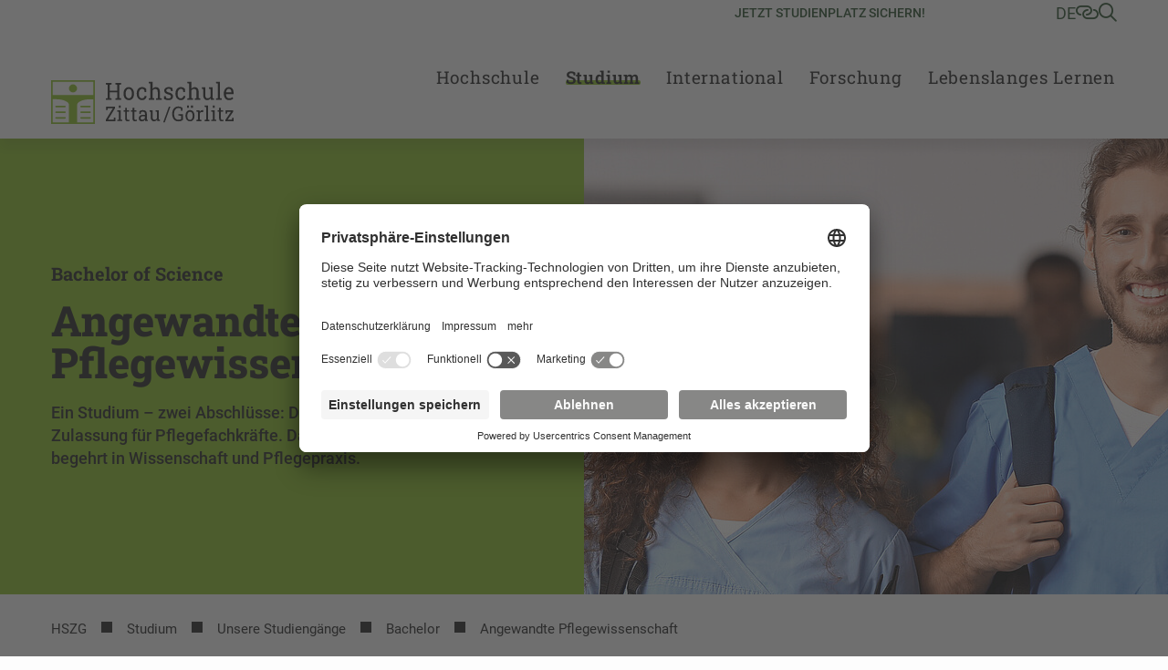

--- FILE ---
content_type: text/html; charset=utf-8
request_url: https://www.hszg.de/studium/unsere-studiengaenge/bachelor/angewandte-pflegewissenschaft-bachelor-studium-dual
body_size: 41662
content:
<!DOCTYPE html>
<html lang="de">
<head>

<meta charset="utf-8">
<!-- 
	+Pluswerk AG - https://www.pluswerk.digital

	This website is powered by TYPO3 - inspiring people to share!
	TYPO3 is a free open source Content Management Framework initially created by Kasper Skaarhoj and licensed under GNU/GPL.
	TYPO3 is copyright 1998-2026 of Kasper Skaarhoj. Extensions are copyright of their respective owners.
	Information and contribution at https://typo3.org/
-->



<title>Bachelor Angewandte Pflegewissenschaft an der Hochschule Zittau/Görlitz</title>
<meta http-equiv="x-ua-compatible" content="IE=edge">
<meta name="generator" content="TYPO3 CMS">
<meta name="description" content="Im innovativen Studium Pflege erwirbst Du einen Bachelor of Science und die staatliche Berufszulassung als Pflegefachfrau bzw. Pflegefachmann.">
<meta name="viewport" content="width=device-width, user-scalable=no, initial-scale=1.0, maximum-scale=1.0, minimum-scale=1.0">
<meta name="robots" content="index,follow">
<meta property="og:title" content="Bachelor Angewandte Pflegewissenschaft an der Hochschule Zittau/Görlitz">
<meta property="og:description" content="Im innovativen Studium Pflege erwirbst Du einen Bachelor of Science und die staatliche Berufszulassung als Pflegefachfrau bzw. Pflegefachmann.">
<meta property="og:image" content="https://www.hszg.de/fileadmin/_processed_/0/7/csm_Pflege_Bachelor_9a54b6bbe6.jpg">
<meta property="og:image:url" content="https://www.hszg.de/fileadmin/_processed_/0/7/csm_Pflege_Bachelor_9a54b6bbe6.jpg">
<meta property="og:image:width" content="1784">
<meta property="og:image:height" content="937">
<meta name="twitter:card" content="summary">
<meta name="twitter:title" content="Bachelor Angewandte Pflegewissenschaft an der Hochschule Zittau/Görlitz">
<meta name="twitter:description" content="Im innovativen Studium Pflege erwirbst Du einen Bachelor of Science und die staatliche Berufszulassung als Pflegefachfrau bzw. Pflegefachmann.">
<meta name="twitter:image" content="https://www.hszg.de/fileadmin/_processed_/0/7/csm_Pflege_Bachelor_9a54b6bbe6.jpg">
<meta name="apple-mobile-web-app-capable" content="no">


<link rel="stylesheet" href="/_assets/e799cca3073eabb617dfebf5f7cabc53/StyleSheets/Frontend/suggest.css?1768391555" media="all">
<link rel="stylesheet" href="/_assets/948410ace0dfa9ad00627133d9ca8a23/Css/Basic.css?1768391556" media="all">
<link rel="stylesheet" href="/_assets/1acbab72ecdf724f61fd364e0bcbf0df/Styles/youtubevideo.css?1768391555" media="all">
<link rel="stylesheet" href="/_assets/837857e6dbf3ef80d8c8323f367dabde/NewsletterSubscribe.css?1768391558" media="all">
<link rel="stylesheet" href="/_assets/82a982f573bb2ae5fe036987c802dec3/Css/style.css?1768391555" media="all">
<link rel="stylesheet" href="/_assets/e276cbb80c04907d958510b8ecf74ec6/Css/app.css?1768391554" media="screen">
<link rel="stylesheet" href="/_assets/e276cbb80c04907d958510b8ecf74ec6/Css/print.css?1768391554" media="print">



<script id="usercentrics-cmp" data-settings-id="ycYOE2r32" async="async" src="https://app.usercentrics.eu/browser-ui/latest/loader.js"></script>
<script type="text/plain" data-usercentrics="Google Tag Manager">
    // create dataLayer
    window.dataLayer = window.dataLayer || [];
    function gtag() {
    dataLayer.push(arguments);
    }
    // set "denied" as default for both ad and analytics storage, as well as ad_user_data and ad_personalization,
    gtag("consent", "default", {
    ad_user_data: "denied",
    ad_personalization: "denied",
    ad_storage: "denied",
    analytics_storage: "denied",
    wait_for_update: 2000 // milliseconds to wait for update
    });
    // Enable ads data redaction by default [optional]
    gtag("set", "ads_data_redaction", true);

    // Google Tag Manager
    (function(w, d, s, l, i) {
    w[l] = w[l] || [];
    w[l].push({
    'gtm.start': new Date().getTime(),
    event: 'gtm.js'
    });
    var f = d.getElementsByTagName(s)[0],
    j = d.createElement(s),
    dl = l != 'dataLayer' ? '&l=' + l : '';
    j.async = true;
    j.src =
    'https://www.googletagmanager.com/gtm.js?id=' + i + dl;
    f.parentNode.insertBefore(j, f);
    })(window, document, 'script', 'dataLayer', 'GTM-TS7CCXK');
</script>

<link rel="preconnect" href="https://www.youtube-nocookie.com">
		<link rel="preconnect" href="https://www.youtube.com">
		<link rel="preconnect" href="https://i.ytimg.com">
		<link rel="preconnect" href="https://i9.ytimg.com">
		<link rel="preconnect" href="https://s.ytimg.com">
	
            <meta data-privacy-proxy-server="https://privacy-proxy-server.usercentrics.eu">
                <script type="application/javascript" src="https://privacy-proxy.usercentrics.eu/latest/uc-block.bundle.js">
            </script><!-- favicon begin -->
<link rel="apple-touch-icon" sizes="57x57" href="/_assets/e276cbb80c04907d958510b8ecf74ec6/Images/Favicons/apple-icon-57x57.png">
<link rel="apple-touch-icon" sizes="60x60" href="/_assets/e276cbb80c04907d958510b8ecf74ec6/Images/Favicons/apple-icon-60x60.png">
<link rel="apple-touch-icon" sizes="72x72" href="/_assets/e276cbb80c04907d958510b8ecf74ec6/Images/Favicons/apple-icon-72x72.png">
<link rel="apple-touch-icon" sizes="76x76" href="/_assets/e276cbb80c04907d958510b8ecf74ec6/Images/Favicons/apple-icon-76x76.png">
<link rel="apple-touch-icon" sizes="114x114" href="/_assets/e276cbb80c04907d958510b8ecf74ec6/Images/Favicons/apple-icon-114x114.png">
<link rel="apple-touch-icon" sizes="120x120" href="/_assets/e276cbb80c04907d958510b8ecf74ec6/Images/Favicons/apple-icon-120x120.png">
<link rel="apple-touch-icon" sizes="144x144" href="/_assets/e276cbb80c04907d958510b8ecf74ec6/Images/Favicons/apple-icon-144x144.png">
<link rel="apple-touch-icon" sizes="152x152" href="/_assets/e276cbb80c04907d958510b8ecf74ec6/Images/Favicons/apple-icon-152x152.png">
<link rel="apple-touch-icon" sizes="180x180" href="/_assets/e276cbb80c04907d958510b8ecf74ec6/Images/Favicons/apple-icon-180x180.png">
<link rel="icon" type="image/png" sizes="192x192" href="/_assets/e276cbb80c04907d958510b8ecf74ec6/Images/Favicons/android-icon-192x192.png">
<link rel="icon" type="image/png" sizes="32x32" href="/_assets/e276cbb80c04907d958510b8ecf74ec6/Images/Favicons/favicon-32x32.png">
<link rel="icon" type="image/png" sizes="96x96" href="/_assets/e276cbb80c04907d958510b8ecf74ec6/Images/Favicons/favicon-96x96.png">
<link rel="icon" type="image/png" sizes="16x16" href="/_assets/e276cbb80c04907d958510b8ecf74ec6/Images/Favicons/favicon-16x16.png">
<link rel="manifest" href="/_assets/e276cbb80c04907d958510b8ecf74ec6/Images/Favicons/manifest.json">
<meta name="msapplication-TileImage" content="/_assets/e276cbb80c04907d958510b8ecf74ec6/Images/Favicons/ms-icon-144x144.png">
<meta name="msapplication-TileColor" content="#82c341">
<meta name="theme-color" content="#82c341"><!-- favicon end -->
<link rel="canonical" href="https://www.hszg.de/studium/unsere-studiengaenge/bachelor/angewandte-pflegewissenschaft-bachelor-studium-dual"/>

<link rel="alternate" hreflang="de-DE" href="https://www.hszg.de/studium/unsere-studiengaenge/bachelor/angewandte-pflegewissenschaft-bachelor-studium-dual"/>
<link rel="alternate" hreflang="en-US" href="https://www.hszg.de/en/studium/unsere-studiengaenge/bachelor/angewandte-pflegewissenschaft-bachelor-studium-dual"/>
<link rel="alternate" hreflang="x-default" href="https://www.hszg.de/studium/unsere-studiengaenge/bachelor/angewandte-pflegewissenschaft-bachelor-studium-dual"/>
<!-- This site is optimized with the Yoast SEO for TYPO3 plugin - https://yoast.com/typo3-extensions-seo/ -->
<script type="application/ld+json">[{"@context":"https:\/\/www.schema.org","@type":"BreadcrumbList","itemListElement":[{"@type":"ListItem","position":1,"item":{"@id":"https:\/\/www.hszg.de\/","name":"HSZG"}},{"@type":"ListItem","position":2,"item":{"@id":"https:\/\/www.hszg.de\/studium","name":"Studium"}},{"@type":"ListItem","position":3,"item":{"@id":"https:\/\/www.hszg.de\/studium\/unsere-studiengaenge","name":"Unsere Studieng\u00e4nge"}},{"@type":"ListItem","position":4,"item":{"@id":"https:\/\/www.hszg.de\/studium\/unsere-studiengaenge\/bachelor","name":"Bachelor"}},{"@type":"ListItem","position":5,"item":{"@id":"https:\/\/www.hszg.de\/studium\/unsere-studiengaenge\/bachelor\/angewandte-pflegewissenschaft-bachelor-studium-dual","name":"Angewandte Pflegewissenschaft"}}]}]</script>
</head>
<body class="hszg">




<!-- Check if the root page is the homepage -->


<header id="header" class="header--homepage">
    
<div id="quicklinks" class="hszg-quicklinks">
    <div class="container">
        <nav>
            <div class="hszg-quicklinks-wrapper">
                <ul class="hszg-quicklinks-lvl1">
                    <button class="js-quicklinks-close hszg-quicklinks-close"><i class="far fa-x"></i></button>
                    
                        
                            <li>
                                <span>Studium</span>
                                <ul class="hszg-quicklinks-lvl2">
                                    
                                        <li>
                                            <a href="https://modulkatalog.hszg.de/modulkatalog/index.php?activTopic=1&amp;activNav=1&amp;activCont=1" title="Modulkatalog">Modulkatalog</a>
                                        </li>
                                    
                                        <li>
                                            <a href="https://timetable.hszg.de/" title="Stundenplan">Stundenplan</a>
                                        </li>
                                    
                                        <li>
                                            <a href="https://studienkolleg.hszg.de" title="Studienkolleg">Studienkolleg</a>
                                        </li>
                                    
                                        <li>
                                            <a href="/studium/dein-weg-durchs-studium/studienjahresablaufplan" title="Studienjahresablaufplan">Studienjahresablaufplan</a>
                                        </li>
                                    
                                        <li>
                                            <a href="https://stura.hszg.de" title="StuRa">StuRa</a>
                                        </li>
                                    
                                </ul>
                            </li>
                        
                    
                        
                            <li>
                                <span>Portale</span>
                                <ul class="hszg-quicklinks-lvl2">
                                    
                                        <li>
                                            <a href="https://zeitkonto.hszg.de" title="Zeiterfassung und Abwesenheitskalender">Zeiterfassung und Abwesenheitskalender</a>
                                        </li>
                                    
                                        <li>
                                            <a href="https://exa.ecampus.hszg.de/" title="Studierendenportal">Studierendenportal</a>
                                        </li>
                                    
                                        <li>
                                            <a href="https://service.hszg.de/" title="Serviceportal (mit VPN)">Serviceportal (mit VPN)</a>
                                        </li>
                                    
                                        <li>
                                            <a href="https://ecampus.hszg.de" title="E-Campus">E-Campus</a>
                                        </li>
                                    
                                        <li>
                                            <a href="https://bewerber.hszg.de/qisserver/pages/cs/sys/portal/hisinoneStartPage.faces?page=Bewerbende" title="Bewerbungsportal">Bewerbungsportal</a>
                                        </li>
                                    
                                        <li>
                                            <a href="https://intranet.hszg.de" title="Intranet">Intranet</a>
                                        </li>
                                    
                                        <li>
                                            <a href="https://intranet.hszg.de/hip" title="HIP">HIP</a>
                                        </li>
                                    
                                        <li>
                                            <a href="https://www.fis.hszg.de" title="Forschungsinformationssystem">Forschungsinformationssystem</a>
                                        </li>
                                    
                                </ul>
                            </li>
                        
                    
                        
                            <li>
                                <span>Service</span>
                                <ul class="hszg-quicklinks-lvl2">
                                    
                                        <li>
                                            <a href="https://zfe.hszg.de" title="Zentrum für eLearning">Zentrum für eLearning</a>
                                        </li>
                                    
                                        <li>
                                            <a href="https://filr.hszg.de" title="Filr">Filr</a>
                                        </li>
                                    
                                        <li>
                                            <a href="https://bildungsportal.sachsen.de/opal/" title="Opal">Opal</a>
                                        </li>
                                    
                                        <li>
                                            <a href="https://bbb.hszg.de" title="BBB">BBB</a>
                                        </li>
                                    
                                        <li>
                                            <a href="https://gwweb.hszg.de/de/login" title="Webmail">Webmail</a>
                                        </li>
                                    
                                        <li>
                                            <a href="https://www.studentenwerk-dresden.de/mensen/speiseplan/?auswahl=M8" title="Speiseplan">Speiseplan</a>
                                        </li>
                                    
                                        <li>
                                            <a href="https://vibe.hszg.de/" title="VIBE">VIBE</a>
                                        </li>
                                    
                                        <li>
                                            <a href="https://hszg.de/datenschutz" title="Datenschutz">Datenschutz</a>
                                        </li>
                                    
                                </ul>
                            </li>
                        
                    
                        
                            <li>
                                <span>Hochschule</span>
                                <ul class="hszg-quicklinks-lvl2">
                                    
                                        <li>
                                            <a href="https://www.hszg.de/hochschule/ueber-uns/personalverzeichnis" title="Personalverzeichnis">Personalverzeichnis</a>
                                        </li>
                                    
                                        <li>
                                            <a href="https://hrz.hszg.de/" title="Hochschulrechenzentrum">Hochschulrechenzentrum</a>
                                        </li>
                                    
                                        <li>
                                            <a href="https://hsb.hszg.de/" title="Hochschulbibliothek">Hochschulbibliothek</a>
                                        </li>
                                    
                                        <li>
                                            <a href="https://www.hszg.de/hochschule/struktur-und-organisation/serviceeinrichtungen/hochschulsprachenzentrum" title="Hochschulsprachenzentrum">Hochschulsprachenzentrum</a>
                                        </li>
                                    
                                        <li>
                                            <a href="http://hsp.hszg.de" title="Hochschulsport">Hochschulsport</a>
                                        </li>
                                    
                                        <li>
                                            <a href="https://www.foerderverein-hszg.de/" title="Förderverein">Förderverein</a>
                                        </li>
                                    
                                        <li>
                                            <a href="https://saechsische-filmakademie.de/" title="Sächsische Filmakademie">Sächsische Filmakademie</a>
                                        </li>
                                    
                                </ul>
                            </li>
                        
                    
                        
                            <li>
                                <span>Fakultäten</span>
                                <ul class="hszg-quicklinks-lvl2">
                                    
                                        <li>
                                            <a href="https://f-ei.hszg.de" title="Elektrotechnik und Informatik">Elektrotechnik und Informatik</a>
                                        </li>
                                    
                                        <li>
                                            <a href="https://f-mk.hszg.de" title="Management- und Kulturwissenschaften">Management- und Kulturwissenschaften</a>
                                        </li>
                                    
                                        <li>
                                            <a href="https://f-m.hszg.de" title="Maschinenwesen">Maschinenwesen</a>
                                        </li>
                                    
                                        <li>
                                            <a href="https://f-n.hszg.de" title="Natur- und Umweltwissenschaften">Natur- und Umweltwissenschaften</a>
                                        </li>
                                    
                                        <li>
                                            <a href="https://f-s.hszg.de" title="Sozialwissenschaften">Sozialwissenschaften</a>
                                        </li>
                                    
                                        <li>
                                            <a href="https://f-w.hszg.de" title="Wirtschaftswissenschaften und Wirtschaftsingenieurwesen">Wirtschaftswissenschaften und Wirtschaftsingenieurwesen</a>
                                        </li>
                                    
                                </ul>
                            </li>
                        
                    
                </ul>
            </div>
        </nav>
    </div>
</div>


    
<div id="langnav" class="hszg-langnav">
    <div class="container">
        <nav>
            <div class="hszg-langnav-wrapper">
                <ul class="hszg-langnav-lvl1">
                    <button class="js-langnav-close hszg-langnav-close"><i class="far fa-x"></i></button>
                    
                        
                            <li>
                                <a href="/studium/unsere-studiengaenge/bachelor/angewandte-pflegewissenschaft-bachelor-studium-dual" hreflang="de-DE" title="Deutsch">
                                    
                                        DE
                                     Deutsch
                                </a>
                            </li>
                        
                    
                        
                            <li>
                                <a href="/en/studium/unsere-studiengaenge/bachelor/angewandte-pflegewissenschaft-bachelor-studium-dual" hreflang="en-US" title="Englisch">
                                    
                                        EN
                                     Englisch
                                </a>
                            </li>
                        
                    
                    
                </ul>
            </div>
        </nav>
    </div>
</div>



    

    <div id="searchbar" class="hszg-searchbar">
        <div class="container">
            <div class="hszg-searchbar-wrapper">
                <div class="hszg-searchbar">
                    <button class="js-searchbar-close hszg-searchbar-close"><i class="far fa-x"></i></button>
                    
<div class="tx_solr container">
	<div class="row">
		<div class="col-md-12">
			
	

	<div class="tx-solr-search-form">
		<form method="get" id="tx-solr-search-form-pi-results" action="/suche" data-suggest="/suche?type=7384" data-suggest-header="Top Results" accept-charset="utf-8">
			<div class="input-group">
                

				

				<input type="text"
                       class="tx-solr-q js-solr-q tx-solr-suggest tx-solr-suggest-focus form-control"
                       name="tx_solr[q]"
                       value=""
                       aria-label="Suche"
                       aria-describedby="searchbar-button"/>
                <div class="input-group-append">
					<button class="button content cta bg-granit-gray-hover tx-solr-submit" type="submit" id="searchbar-button">
                        <i class="far fa-search"></i>
					</button>
				</div>
			</div>
		</form>
	</div>



		</div>
	</div>
</div>
                </div>
            </div>
        </div>
    </div>



    <div id="headerbar" class="headerbar--homepage">
        <div class="container px-4 px-lg-3 hszg-headerbar">
            
<div id="logo">
    <a href="/">
        
                <img alt="Logo der HSZG" src="/_assets/e276cbb80c04907d958510b8ecf74ec6/Images/Logos/HSZG.svg" width="300" height="72" />
            
    </a>
</div>


            
<div id="topnav">
    
        <nav id="highlightnav">
            <ul>
                
                    <li class="active">
                        <a href="https://bewerber.hszg.de/qisserver/pages/cs/sys/portal/hisinoneStartPage.faces?page=Bewerbende">Jetzt Studienplatz sichern!</a>
                    </li>
                
            </ul>
        </nav>
    

    




    <!--    Check if the root ID is different from Sachsische Filmakademie Gorlitz root ID-->
    
        <nav id="metanav">
            <ul>
                <li>
                    <a href="#" class="js-langnav-toggle">
                        
                            
                                de
                            
                        
                            
                        
                    </a>
                </li>
                
                    <li>
                        <a href="#" class="js-quicklinks-toggle"><i class="far fa-link-horizontal"></i></a>
                    </li>
                
                
                    <li>
                        <a href="#" class="js-searchbar-toggle"><i class="far fa-search"></i></a>
                    </li>
                
            </ul>
        </nav>
    
</div>



            <button id="hamburger" class="js-mobilenav-toggle">
                <div class="menu-button"></div>
            </button>
        </div>
    </div>
    
<div id="mainnav" class="hszg-mainnav hszg-mainnav--homepage">
    <div class="container px-xl-3">
        <nav>
            <ul class="hszg-mainnav-lvl0">
                
                    <li>
                        <div class="logo--desktop">
                            <a href="/">
                                
                                        <img alt="Logo der HSZG" src="/_assets/e276cbb80c04907d958510b8ecf74ec6/Images/Logos/HSZG.svg" width="300" height="72" />
                                    
                            </a>
                        </div>
                    </li>
                
                
                    <li >
                        
                                <a href="#" class="js-mainnav-toggle" data-title="Hochschule">Hochschule</a>
                            
                        
                            <ul class="hszg-mainnav-lvl1">
                                <li >
                                    <a href="/hochschule">Hochschule</a>
                                </li>
                                <li class="js-mainnav-close hszg-mainnav-close"><i class="far fa-x"></i></li>
                                
                                    <li >
                                    <a href="/hochschule/ueber-uns">Über uns</a>
                                    
                                        <ul class="hszg-mainnav-lvl2">
                                            
                                                <li >
                                                <a href="/hochschule/ueber-uns/portrait-und-leitbild">Portrait und Leitbild</a>
                                                </li>
                                            
                                                <li >
                                                <a href="/hochschule/ueber-uns/standorte">Standorte</a>
                                                </li>
                                            
                                                <li >
                                                <a href="/hochschule/ueber-uns/zahlen-daten-fakten">Zahlen – Daten – Fakten</a>
                                                </li>
                                            
                                                <li >
                                                <a href="/hochschule/ueber-uns/chancengerechtigkeit">Chancengerechtigkeit</a>
                                                </li>
                                            
                                                <li >
                                                <a href="/hochschule/ueber-uns/foerderer-und-vereine">Förderer und Vereine</a>
                                                </li>
                                            
                                                <li >
                                                <a href="/hochschule/ueber-uns/deutschlandstipendium">Deutschlandstipendium</a>
                                                </li>
                                            
                                                <li >
                                                <a href="/hochschule/ueber-uns/personalverzeichnis">Personalverzeichnis</a>
                                                </li>
                                            
                                                <li >
                                                <a href="/hochschule/ueber-uns/chronik">Chronik</a>
                                                </li>
                                            
                                        </ul>
                                    
                                    </li>
                                
                                    <li >
                                    <a href="/hochschule/struktur-und-organisation">Struktur und Organisation</a>
                                    
                                        <ul class="hszg-mainnav-lvl2">
                                            
                                                <li >
                                                <a href="/hochschule/struktur-und-organisation/leitung">Leitung</a>
                                                </li>
                                            
                                                <li >
                                                <a href="/hochschule/struktur-und-organisation/fakultaeten">Fakultäten</a>
                                                </li>
                                            
                                                <li >
                                                <a href="/hochschule/struktur-und-organisation/verwaltung">Verwaltung</a>
                                                </li>
                                            
                                                <li >
                                                <a href="/hochschule/struktur-und-organisation/stabsstellen">Stabsstellen</a>
                                                </li>
                                            
                                                <li >
                                                <a href="/hochschule/struktur-und-organisation/serviceeinrichtungen">Serviceeinrichtungen</a>
                                                </li>
                                            
                                                <li >
                                                <a href="/hochschule/struktur-und-organisation/vertretungenbeauftragte">Vertretungen/Beauftragte</a>
                                                </li>
                                            
                                                <li >
                                                <a href="/hochschule/struktur-und-organisation/managementsysteme">Managementsysteme</a>
                                                </li>
                                            
                                                <li >
                                                <a href="/hochschule/struktur-und-organisation/digitale-transformation">Digitale Transformation</a>
                                                </li>
                                            
                                        </ul>
                                    
                                    </li>
                                
                                    <li >
                                    <a href="/hochschule/marketing-und-presse">Marketing und Presse</a>
                                    
                                        <ul class="hszg-mainnav-lvl2">
                                            
                                                <li >
                                                <a href="/hochschule/print-medien">Print-Medien</a>
                                                </li>
                                            
                                                <li >
                                                <a href="/hochschule/online-medien">Online-Medien</a>
                                                </li>
                                            
                                                <li >
                                                <a href="/hochschule/corporate-design">Corporate Design</a>
                                                </li>
                                            
                                                <li >
                                                <a href="/hochschule/bildmaterial">Bildmaterial</a>
                                                </li>
                                            
                                                <li >
                                                <a href="/hochschule/campus-shop">Campus Shop</a>
                                                </li>
                                            
                                                <li >
                                                <a href="/hochschule/marketing-und-presse/pressestelle">Pressestelle</a>
                                                </li>
                                            
                                        </ul>
                                    
                                    </li>
                                
                                    <li >
                                    <a href="/hochschule/jobs-karriere">Jobs & Karriere</a>
                                    
                                        <ul class="hszg-mainnav-lvl2">
                                            
                                                <li >
                                                <a href="/hochschule/jobs-karriere/stellenangebote-der-hochschule-zittau/goerlitz">Stellenangebote der Hochschule Zittau/Görlitz</a>
                                                </li>
                                            
                                                <li >
                                                <a href="/hochschule/jobs-karriere/berufsausbildung">Berufsausbildung</a>
                                                </li>
                                            
                                                <li >
                                                <a href="/hochschule/jobs-karriere/stellenboerse">Stellenbörse</a>
                                                </li>
                                            
                                                <li >
                                                <a href="/hochschule/jobs-karriere/dual-career">Dual Career</a>
                                                </li>
                                            
                                        </ul>
                                    
                                    </li>
                                
                                    <li >
                                    <a href="/hochschule/aktuelles">Aktuelles</a>
                                    
                                        <ul class="hszg-mainnav-lvl2">
                                            
                                                <li >
                                                <a href="/hochschule/aktuelles/neuigkeiten">Neuigkeiten</a>
                                                </li>
                                            
                                                <li >
                                                <a href="/hochschule/aktuelles/medienpiegel">Medienspiegel</a>
                                                </li>
                                            
                                                <li >
                                                <a href="/aktuelles/veranstaltungen">Veranstaltungs&shy;kalender</a>
                                                </li>
                                            
                                                <li >
                                                <a href="/hochschule/aktuelles/berichte">Berichte</a>
                                                </li>
                                            
                                                <li >
                                                <a href="/hochschule/aktuelles/amtliche-bekanntmachungen">Amtliche Bekanntmachungen</a>
                                                </li>
                                            
                                                <li >
                                                <a href="/hochschule/aktuelles/vergabeportal">Vergabeportal</a>
                                                </li>
                                            
                                        </ul>
                                    
                                    </li>
                                
                            </ul>
                        
                    </li>
                
                    <li  class="active">
                        
                                <a href="#" class="js-mainnav-toggle" data-title="Studium">Studium</a>
                            
                        
                            <ul class="hszg-mainnav-lvl1">
                                <li >
                                    <a href="/studium">Studium</a>
                                </li>
                                <li class="js-mainnav-close hszg-mainnav-close"><i class="far fa-x"></i></li>
                                
                                    <li  class="active">
                                    <a href="/studium/unsere-studiengaenge">Unsere Studiengänge</a>
                                    
                                        <ul class="hszg-mainnav-lvl2">
                                            
                                                <li  class="active">
                                                <a href="/studium/unsere-studiengaenge/bachelor">Bachelor</a>
                                                </li>
                                            
                                                <li >
                                                <a href="/studium/unsere-studiengaenge/diplom">Diplom</a>
                                                </li>
                                            
                                                <li >
                                                <a href="/studium/unsere-studiengaenge/master">Master</a>
                                                </li>
                                            
                                                <li >
                                                <a href="/studium/unsere-studiengaenge/erste-staatspruefung">Erste Staatsprüfung</a>
                                                </li>
                                            
                                                <li >
                                                <a href="/unsere-studiengaenge/unsere-dualen-und-berufsbegleitenden-studiengaenge">Dual/kooperativ</a>
                                                </li>
                                            
                                                <li >
                                                <a href="/studium/unsere-studiengaenge/unsere-berufsbegleitenden-studiengaenge">Berufsbegleitend</a>
                                                </li>
                                            
                                                <li >
                                                <a href="/studium/unsere-studiengaenge/studienmodell-kia">Studienmodell KIA</a>
                                                </li>
                                            
                                        </ul>
                                    
                                    </li>
                                
                                    <li >
                                    <a href="/studium/dein-weg-zum-studium">Dein Weg zum Studium</a>
                                    
                                        <ul class="hszg-mainnav-lvl2">
                                            
                                                <li >
                                                <a href="/studium/dein-weg-zum-studium/unser-blog-fuer-studieninteressierte">Blog für Studieninteressierte</a>
                                                </li>
                                            
                                                <li >
                                                <a href="/studium/dein-weg-zum-studium/angebote-fuer-schuelerinnen">Angebote für Schülerinnen, Schüler und Schulen</a>
                                                </li>
                                            
                                                <li >
                                                <a href="/studium/dein-weg-zum-studium/dein-tag-der-offenen-hochschule">Tag der offenen Hochschule</a>
                                                </li>
                                            
                                                <li >
                                                <a href="/studium/dein-weg-zum-studium/dein-online-hochschulinfotag">Online Hochschulinfotag</a>
                                                </li>
                                            
                                                <li >
                                                <a href="/studium/dein-weg-zum-studium/studienberatung">Studienberatung</a>
                                                </li>
                                            
                                                <li >
                                                <a href="/studium/dein-weg-zum-studium/bewerbung">Bewerbung</a>
                                                </li>
                                            
                                                <li >
                                                <a href="/studium/dein-weg-zum-studium/studienstart">Studienstart</a>
                                                </li>
                                            
                                                <li >
                                                <a href="/studium/dein-weg-zum-studium/faq-haeufig-gestellte-fragen">FAQ</a>
                                                </li>
                                            
                                        </ul>
                                    
                                    </li>
                                
                                    <li >
                                    <a href="/studium/dein-weg-durchs-studium">Dein Weg durchs Studium</a>
                                    
                                        <ul class="hszg-mainnav-lvl2">
                                            
                                                <li >
                                                <a href="/studium/dein-weg-durchs-studium/studienorganisation">Studienorganisation</a>
                                                </li>
                                            
                                                <li >
                                                <a href="/studium/dein-weg-durchs-studium/studienjahresablaufplan">Studienjahresablauf</a>
                                                </li>
                                            
                                                <li >
                                                <a href="/studium/dein-weg-durchs-studium/zulassungsamtstudierendensekretariat">Zulassungsamt / Studierendensekretariat</a>
                                                </li>
                                            
                                                <li >
                                                <a href="/studium/dein-weg-durchs-studium/pruefungsamt">Prüfungsamt</a>
                                                </li>
                                            
                                                <li >
                                                <a href="/studium/dein-weg-durchs-studium/studium-fundamentale">Studium fundamentale</a>
                                                </li>
                                            
                                                <li >
                                                <a href="/studium/dein-weg-durchs-studium/praxissemester">Praxissemester</a>
                                                </li>
                                            
                                                <li >
                                                <a href="/studium/dein-weg-durchs-studium/nach-dem-studium">Nach dem Studium</a>
                                                </li>
                                            
                                        </ul>
                                    
                                    </li>
                                
                                    <li >
                                    <a href="/studium/campusleben">Campusleben</a>
                                    
                                        <ul class="hszg-mainnav-lvl2">
                                            
                                                <li >
                                                <a href="/studium/campusleben/zittau-und-goerlitz-hier-bist-du-richtig">Campus Zittau und Görlitz</a>
                                                </li>
                                            
                                                <li >
                                                <a href="/studium/campusleben/hochschulsport">Hochschulsport</a>
                                                </li>
                                            
                                                <li >
                                                <a href="/studium/campusleben/finanzierung">Finanzierung</a>
                                                </li>
                                            
                                                <li >
                                                <a href="/studium/campusleben/wohnen-leben/wohnen">Wohnen</a>
                                                </li>
                                            
                                                <li >
                                                <a href="/studium/campusleben/vertretungen-clubs-und-vereine">Vertretungen, Clubs und Vereine</a>
                                                </li>
                                            
                                                <li >
                                                <a href="/studium/campusleben/beratungsangebote">Beratungsangebote</a>
                                                </li>
                                            
                                                <li >
                                                <a href="/studium/campusleben/campus-card">Campus Card - die Chipkarte für Studierende, Personal und Gäste</a>
                                                </li>
                                            
                                                <li >
                                                <a href="/studium/campusleben/campus-app-myhszg-campus-card">Campus App "MyHSZG" & Campus Card</a>
                                                </li>
                                            
                                        </ul>
                                    
                                    </li>
                                
                                    <li >
                                    <a href="/studium/karriereservice">Karriereservice</a>
                                    
                                        <ul class="hszg-mainnav-lvl2">
                                            
                                                <li >
                                                <a href="/studium/karriereservice/gruendungsakademie">Gründungsakademie</a>
                                                </li>
                                            
                                                <li >
                                                <a href="/studium/karriereservice/career-service-for-internationals">Career Service for Internationals</a>
                                                </li>
                                            
                                                <li >
                                                <a href="/studium/karriereservice/veranstaltungen">Veranstaltungen</a>
                                                </li>
                                            
                                        </ul>
                                    
                                    </li>
                                
                            </ul>
                        
                    </li>
                
                    <li >
                        
                                <a href="#" class="js-mainnav-toggle" data-title="International">International</a>
                            
                        
                            <ul class="hszg-mainnav-lvl1">
                                <li >
                                    <a href="/international">International</a>
                                </li>
                                <li class="js-mainnav-close hszg-mainnav-close"><i class="far fa-x"></i></li>
                                
                                    <li >
                                    <a href="/international/studienkolleg">Studienkolleg</a>
                                    
                                    </li>
                                
                                    <li >
                                    <a href="/international/wege-an-die-hszg">Wege an die HSZG</a>
                                    
                                        <ul class="hszg-mainnav-lvl2">
                                            
                                                <li >
                                                <a href="/international/wege-an-die-hszg/internationale-studierende">Internationale Studierende</a>
                                                </li>
                                            
                                                <li >
                                                <a href="/international/wege-an-die-hszg/internationale-wissenschaftler">Internationale Wissenschaftler</a>
                                                </li>
                                            
                                        </ul>
                                    
                                    </li>
                                
                                    <li >
                                    <a href="/international/wege-ins-ausland">Wege ins Ausland</a>
                                    
                                        <ul class="hszg-mainnav-lvl2">
                                            
                                                <li >
                                                <a href="/international/wege-ins-ausland/studium-im-ausland">Studium im Ausland</a>
                                                </li>
                                            
                                                <li >
                                                <a href="/international/wege-ins-ausland/praktikum-im-ausland">Praktikum im Ausland</a>
                                                </li>
                                            
                                                <li >
                                                <a href="/international/wege-ins-ausland/finanzierungsmoeglichkeiten">Finanzierungsmöglichkeiten</a>
                                                </li>
                                            
                                                <li >
                                                <a href="/international/wege-ins-ausland/personalmobilitaet">Personalmobilität</a>
                                                </li>
                                            
                                        </ul>
                                    
                                    </li>
                                
                                    <li >
                                    <a href="/international/kooperationen-netzwerke">Kooperationen & Netzwerke</a>
                                    
                                        <ul class="hszg-mainnav-lvl2">
                                            
                                                <li >
                                                <a href="/international/kooperationen-netzwerke/partnerhochschulen">Partnerhochschulen</a>
                                                </li>
                                            
                                                <li >
                                                <a href="/international/kooperationen-netzwerke/bup">BUP</a>
                                                </li>
                                            
                                                <li >
                                                <a href="/international/kooperationen-netzwerke/cdhaw">CDHAW</a>
                                                </li>
                                            
                                                <li >
                                                <a href="/international/kooperationen-netzwerke/igche">IGCHE</a>
                                                </li>
                                            
                                        </ul>
                                    
                                    </li>
                                
                                    <li >
                                    <a href="/international/service">Service</a>
                                    
                                        <ul class="hszg-mainnav-lvl2">
                                            
                                                <li >
                                                <a href="/international/service/international-office">International Office</a>
                                                </li>
                                            
                                                <li >
                                                <a href="/international/service/studienerfolg-auslaendischer-studierender">Studienerfolg internationaler Studierender</a>
                                                </li>
                                            
                                                <li >
                                                <a href="/international/service/neuigkeiten">Neuigkeiten</a>
                                                </li>
                                            
                                        </ul>
                                    
                                    </li>
                                
                            </ul>
                        
                    </li>
                
                    <li >
                        
                                <a href="#" class="js-mainnav-toggle" data-title="Forschung">Forschung</a>
                            
                        
                            <ul class="hszg-mainnav-lvl1">
                                <li >
                                    <a href="/forschung">Forschung</a>
                                </li>
                                <li class="js-mainnav-close hszg-mainnav-close"><i class="far fa-x"></i></li>
                                
                                    <li >
                                    <a href="/forschung/forschungsschwerpunkte">Forschungs&shy;schwerpunkte</a>
                                    
                                        <ul class="hszg-mainnav-lvl2">
                                            
                                                <li >
                                                <a href="/forschung/forschungsschwerpunkte/energie-und-umwelt">Energie und Umwelt</a>
                                                </li>
                                            
                                                <li >
                                                <a href="/forschung/forschungsschwerpunkte/transformationsprozesse-in-wirtschaft-und-gesellschaft">Transformationsprozesse in Wirtschaft und Gesellschaft</a>
                                                </li>
                                            
                                                <li >
                                                <a href="/forschung/forschungsschwerpunkte/werkstoffe-struktur-oberflaechen">Werkstoffe - Struktur - Oberflächen</a>
                                                </li>
                                            
                                        </ul>
                                    
                                    </li>
                                
                                    <li >
                                    <a href="/forschung/einrichtungen">Einrichtungen</a>
                                    
                                        <ul class="hszg-mainnav-lvl2">
                                            
                                                <li >
                                                <a href="/forschung/einrichtungen/forschungsinstitute">Forschungsinstitute</a>
                                                </li>
                                            
                                                <li >
                                                <a href="/forschung/einrichtungen/forschung-in-fakultaeten">Forschung in Fakultäten</a>
                                                </li>
                                            
                                        </ul>
                                    
                                    </li>
                                
                                    <li >
                                    <a href="/forschung/transfer">Transfer</a>
                                    
                                        <ul class="hszg-mainnav-lvl2">
                                            
                                                <li >
                                                <a href="/forschung/transfer/partner-der-halbleiterindustrie">Partner der Halbleiterindustrie</a>
                                                </li>
                                            
                                                <li >
                                                <a href="/forschung/transfer/veranstaltungen">Veranstaltungen</a>
                                                </li>
                                            
                                                <li >
                                                <a href="/forschung/transfer/forschungsneuigkeiten">Forschungsneuigkeiten</a>
                                                </li>
                                            
                                                <li >
                                                <a href="/forschung/transfer/forschungsinformationssystem">Forschungsinformations&shy;system und Gerätedatenbank</a>
                                                </li>
                                            
                                                <li >
                                                <a href="/forschung/transfer/kooperationen">Kooperationen</a>
                                                </li>
                                            
                                                <li >
                                                <a href="/forschung/transfer/international">International</a>
                                                </li>
                                            
                                                <li >
                                                <a href="/forschung/transfer/politik-erforschen-demokratie-erfahren">Politik erforschen – Demokratie erfahren</a>
                                                </li>
                                            
                                        </ul>
                                    
                                    </li>
                                
                                    <li >
                                    <a href="/forschung/transferprojekte">Transferprojekte</a>
                                    
                                        <ul class="hszg-mainnav-lvl2">
                                            
                                                <li >
                                                <a href="/forschung/transferprojekte/circecon">CircEcon</a>
                                                </li>
                                            
                                                <li >
                                                <a href="/forschung/transferprojekte/lander3">LaNDER³</a>
                                                </li>
                                            
                                                <li >
                                                <a href="/forschung/transferprojekte/saxony5">Saxony⁵</a>
                                                </li>
                                            
                                                <li >
                                                <a href="/forschung/transferprojekte/wir">Lausitz - Life and Technology</a>
                                                </li>
                                            
                                                <li >
                                                <a href="/forschung/transferprojekte/strukturwandel-lausitz">Strukturwandel Lausitz</a>
                                                </li>
                                            
                                        </ul>
                                    
                                    </li>
                                
                                    <li >
                                    <a href="/forschung/beratung-und-service">Beratung und Service</a>
                                    
                                        <ul class="hszg-mainnav-lvl2">
                                            
                                                <li >
                                                <a href="/forschung/beratung-und-service/forschungsfoerderung">Forschungsförderung</a>
                                                </li>
                                            
                                                <li >
                                                <a href="/forschung/beratung-und-service/nachwuchsforschungsgruppen">Nachwuchsforscher&shy;gruppen</a>
                                                </li>
                                            
                                                <li >
                                                <a href="/forschung/beratung-und-service/promotionsfoerderung">Promotionsförderung</a>
                                                </li>
                                            
                                                <li >
                                                <a href="/forschung/beratung-und-service/struktur">Struktur</a>
                                                </li>
                                            
                                        </ul>
                                    
                                    </li>
                                
                            </ul>
                        
                    </li>
                
                    <li >
                        
                                <a href="#" class="js-mainnav-toggle" data-title="Lebenslanges Lernen">Lebenslanges Lernen</a>
                            
                        
                            <ul class="hszg-mainnav-lvl1">
                                <li >
                                    <a href="/lebenslanges-lernen">Lebenslanges Lernen</a>
                                </li>
                                <li class="js-mainnav-close hszg-mainnav-close"><i class="far fa-x"></i></li>
                                
                                    <li >
                                    <a href="/lebenslanges-lernen/berufsbegl-studien/studiengaenge">Berufsbegl. Studien</a>
                                    
                                        <ul class="hszg-mainnav-lvl2">
                                            
                                                <li >
                                                <a href="/lebenslanges-lernen/berufsbegl-studien/studiengaenge">Studiengänge</a>
                                                </li>
                                            
                                                <li >
                                                <a href="/lebenslanges-lernen/berufsbegl-studien/gasthoererschaft">Gasthörerschaft</a>
                                                </li>
                                            
                                                <li >
                                                <a href="/lebenslanges-lernen/berufsbegl-studien/externe-pruefungen">Externe Prüfungen</a>
                                                </li>
                                            
                                        </ul>
                                    
                                    </li>
                                
                                    <li >
                                    <a href="/lebenslanges-lernen/weiterbildungsangebote">Weiterbildungsangebote</a>
                                    
                                        <ul class="hszg-mainnav-lvl2">
                                            
                                                <li >
                                                <a href="/lebenslanges-lernen/weiterbildungsangebote/systemische-weiterbildungen">Systemische Weiterbildungen</a>
                                                </li>
                                            
                                                <li >
                                                <a href="/berufsbgl-weiterbildungen">Weiterbildungen für Organisationen</a>
                                                </li>
                                            
                                                <li >
                                                <a href="/lebenslanges-lernen/weiterbildungsangebote/tuev-zertifikatskurse">TÜV-Zertifikatskurse</a>
                                                </li>
                                            
                                        </ul>
                                    
                                    </li>
                                
                                    <li >
                                    <a href="/lebenslanges-lernen/hochschuldidaktik">Hochschuldidaktik</a>
                                    
                                        <ul class="hszg-mainnav-lvl2">
                                            
                                                <li >
                                                <a href="/lebenslanges-lernen/hochschuldidaktik/tag-der-lehre-1">Tag der Lehre</a>
                                                </li>
                                            
                                                <li >
                                                <a href="/lebenslanges-lernen/hochschuldidaktik/tag-der-lehre-2025">Tag der Lehre 2025</a>
                                                </li>
                                            
                                                <li >
                                                <a href="/lebenslanges-lernen/hochschuldidaktik/hochschuldidaktische-weiterbildungen">Hochschuldidaktische Weiterbildungen</a>
                                                </li>
                                            
                                                <li >
                                                <a href="/lebenslanges-lernen/hochschuldidaktik/hochschuldidaktik-news">Hochschuldidaktik-News</a>
                                                </li>
                                            
                                                <li >
                                                <a href="/studium/karriereservice/mm3-2/ipwb">IPWB</a>
                                                </li>
                                            
                                        </ul>
                                    
                                    </li>
                                
                                    <li >
                                    <a href="/lebenslanges-lernen/kinderakademie">Kinderakademie</a>
                                    
                                        <ul class="hszg-mainnav-lvl2">
                                            
                                                <li >
                                                <a href="/lebenslanges-lernen/kinderakademie/programm-goerlitz">Görlitzer Kinderakademie</a>
                                                </li>
                                            
                                                <li >
                                                <a href="/lebenslanges-lernen/kinderakademie/programm-zittau">Zittauer Kinderakademie</a>
                                                </li>
                                            
                                                <li >
                                                <a href="/lebenslanges-lernen/kinderakademie/newsletteranmeldung">Newsletteranmeldung</a>
                                                </li>
                                            
                                        </ul>
                                    
                                    </li>
                                
                                    <li >
                                    <a href="/lebenslanges-lernen/seniorenkolleg">Seniorenkolleg</a>
                                    
                                        <ul class="hszg-mainnav-lvl2">
                                            
                                                <li >
                                                <a href="/lebenslanges-lernen/seniorenkolleg/aktuelles">Aktuelles</a>
                                                </li>
                                            
                                                <li >
                                                <a href="/lebenslanges-lernen/seniorenkolleg/programm">Programm</a>
                                                </li>
                                            
                                                <li >
                                                <a href="/lebenslanges-lernen/seniorenkolleg/newsletteranmeldung">Newsletteranmeldung</a>
                                                </li>
                                            
                                                <li >
                                                <a href="/lebenslanges-lernen/seniorenkolleg/arbeitskreis">Arbeitskreis</a>
                                                </li>
                                            
                                        </ul>
                                    
                                    </li>
                                
                            </ul>
                        
                    </li>
                
            </ul>
        </nav>
    </div>
</div>
<div id="mobilenav" class="hszg-mobilenav">
    <div class="container pb-2">
        <nav>
            <ul class="hszg-mobilenav-lvl0">
                
                    <li >
                    
                            <div class="hszg-mobilenav-button ">
                                <a href="/hochschule" class="hszg-mobilenav-title">Hochschule</a>
                                <a href="#" class="js-mobilenav-sub-toggle hszg-mobilenav-subnav-toggler">&nbsp;</a>
                            </div>
                            <ul class="hszg-mobilenav-lvl1 ">
                                
                                    <li >
                                    
                                            <div class="hszg-mobilenav-button ">
                                                <a href="/hochschule/ueber-uns" class="hszg-mobilenav-title">Über uns</a>
                                                <a href="#" class="js-mobilenav-sub-toggle hszg-mobilenav-subnav-toggler">&nbsp;</a>
                                            </div>
                                            <ul class="hszg-mobilenav-lvl2 ">
                                                
                                                    <li >
                                                    
                                                            <div class="hszg-mobilenav-button ">
                                                                <a href="/hochschule/ueber-uns/portrait-und-leitbild" class="hszg-mobilenav-title">Portrait und Leitbild</a>
                                                            </div>
                                                        
                                                    </li>
                                                
                                                    <li >
                                                    
                                                            <div class="hszg-mobilenav-button ">
                                                                <a href="/hochschule/ueber-uns/standorte" class="hszg-mobilenav-title">Standorte</a>
                                                            </div>
                                                        
                                                    </li>
                                                
                                                    <li >
                                                    
                                                            <div class="hszg-mobilenav-button ">
                                                                <a href="/hochschule/ueber-uns/zahlen-daten-fakten" class="hszg-mobilenav-title">Zahlen – Daten – Fakten</a>
                                                            </div>
                                                        
                                                    </li>
                                                
                                                    <li >
                                                    
                                                            <div class="hszg-mobilenav-button ">
                                                                <a href="/hochschule/ueber-uns/chancengerechtigkeit" class="hszg-mobilenav-title">Chancengerechtigkeit</a>
                                                                <a href="#" class="js-mobilenav-sub-toggle hszg-mobilenav-subnav-toggler">&nbsp;</a>
                                                            </div>
                                                            <ul class="hszg-mobilenav-lvl3 ">
                                                                
                                                                    <li >
                                                                        
                                                                                <div class="hszg-mobilenav-button ">
                                                                                    <a href="/hochschule/ueber-uns/chancengerechtigkeit/familiengerechte-hochschule" class="hszg-mobilenav-title">Familiengerechte Hochschule</a>
                                                                                    <a href="#" class="js-mobilenav-sub-toggle hszg-mobilenav-subnav-toggler">&nbsp;</a>
                                                                                </div>
                                                                                <ul class="hszg-mobilenav-lvl4 ">
                                                                                    
                                                                                        <li >
                                                                                            <div class="hszg-mobilenav-button "><a href="/hochschule/ueber-uns/chancengerechtigkeit/familiengerechte-hochschule/studium-und-familie" class="hszg-mobilenav-title" title="Studium und Familie'">Studium und Familie</a></div>
                                                                                        </li>
                                                                                    
                                                                                        <li >
                                                                                            <div class="hszg-mobilenav-button "><a href="/hochschule/ueber-uns/chancengerechtigkeit/familiengerechte-hochschule/beruf-und-familie" class="hszg-mobilenav-title" title="Beruf und Familie'">Beruf und Familie</a></div>
                                                                                        </li>
                                                                                    
                                                                                        <li >
                                                                                            <div class="hszg-mobilenav-button "><a href="/hochschule/ueber-uns/chancengerechtigkeit/familiengerechte-hochschule/campus-mit-kind" class="hszg-mobilenav-title" title="Campus mit Kind'">Campus mit Kind</a></div>
                                                                                        </li>
                                                                                    
                                                                                        <li >
                                                                                            <div class="hszg-mobilenav-button "><a href="/hochschule/ueber-uns/chancengerechtigkeit/familiengerechte-hochschule/pflege" class="hszg-mobilenav-title" title="Pflege'">Pflege</a></div>
                                                                                        </li>
                                                                                    
                                                                                        <li >
                                                                                            <div class="hszg-mobilenav-button "><a href="/hochschule/ueber-uns/chancengerechtigkeit/familiengerechte-hochschule/audit-familiengerechte-hochschule" class="hszg-mobilenav-title" title="Audit familiengerechte Hochschule'">Audit familiengerechte Hochschule</a></div>
                                                                                        </li>
                                                                                    
                                                                                </ul>
                                                                            
                                                                    </li>
                                                                
                                                                    <li >
                                                                        
                                                                                <div class="hszg-mobilenav-button ">
                                                                                    <a href="/hochschule/ueber-uns/chancengerechtigkeit/inklusion-barrierefreiheit" class="hszg-mobilenav-title">Inklusion / Barrierefreiheit</a>
                                                                                </div>
                                                                            
                                                                    </li>
                                                                
                                                            </ul>
                                                        
                                                    </li>
                                                
                                                    <li >
                                                    
                                                            <div class="hszg-mobilenav-button ">
                                                                <a href="/hochschule/ueber-uns/foerderer-und-vereine" class="hszg-mobilenav-title">Förderer und Vereine</a>
                                                            </div>
                                                        
                                                    </li>
                                                
                                                    <li >
                                                    
                                                            <div class="hszg-mobilenav-button ">
                                                                <a href="/hochschule/ueber-uns/deutschlandstipendium" class="hszg-mobilenav-title">Deutschlandstipendium</a>
                                                                <a href="#" class="js-mobilenav-sub-toggle hszg-mobilenav-subnav-toggler">&nbsp;</a>
                                                            </div>
                                                            <ul class="hszg-mobilenav-lvl3 ">
                                                                
                                                                    <li >
                                                                        
                                                                                <div class="hszg-mobilenav-button ">
                                                                                    <a href="/hochschule/ueber-uns/deutschlandstipendium/fuer-foerderer" class="hszg-mobilenav-title">Für Förderer</a>
                                                                                </div>
                                                                            
                                                                    </li>
                                                                
                                                                    <li >
                                                                        
                                                                                <div class="hszg-mobilenav-button ">
                                                                                    <a href="/hochschule/ueber-uns/deutschlandstipendium/fuer-studierende" class="hszg-mobilenav-title">Für Studierende und Studieninteressierte</a>
                                                                                </div>
                                                                            
                                                                    </li>
                                                                
                                                            </ul>
                                                        
                                                    </li>
                                                
                                                    <li >
                                                    
                                                            <div class="hszg-mobilenav-button ">
                                                                <a href="/hochschule/ueber-uns/personalverzeichnis" class="hszg-mobilenav-title">Personalverzeichnis</a>
                                                            </div>
                                                        
                                                    </li>
                                                
                                                    <li >
                                                    
                                                            <div class="hszg-mobilenav-button ">
                                                                <a href="/hochschule/ueber-uns/chronik" class="hszg-mobilenav-title">Chronik</a>
                                                            </div>
                                                        
                                                    </li>
                                                
                                            </ul>
                                        
                                    </li>
                                
                                    <li >
                                    
                                            <div class="hszg-mobilenav-button ">
                                                <a href="/hochschule/struktur-und-organisation" class="hszg-mobilenav-title">Struktur und Organisation</a>
                                                <a href="#" class="js-mobilenav-sub-toggle hszg-mobilenav-subnav-toggler">&nbsp;</a>
                                            </div>
                                            <ul class="hszg-mobilenav-lvl2 ">
                                                
                                                    <li >
                                                    
                                                            <div class="hszg-mobilenav-button ">
                                                                <a href="/hochschule/struktur-und-organisation/leitung" class="hszg-mobilenav-title">Leitung</a>
                                                                <a href="#" class="js-mobilenav-sub-toggle hszg-mobilenav-subnav-toggler">&nbsp;</a>
                                                            </div>
                                                            <ul class="hszg-mobilenav-lvl3 ">
                                                                
                                                                    <li >
                                                                        
                                                                                <div class="hszg-mobilenav-button ">
                                                                                    <a href="/hochschule/struktur-und-organisation/leitung/rektor" class="hszg-mobilenav-title">Rektor</a>
                                                                                </div>
                                                                            
                                                                    </li>
                                                                
                                                                    <li >
                                                                        
                                                                                <div class="hszg-mobilenav-button ">
                                                                                    <a href="/hochschule/struktur-und-organisation/leitung/prorektorate" class="hszg-mobilenav-title">Prorektorate</a>
                                                                                </div>
                                                                            
                                                                    </li>
                                                                
                                                                    <li >
                                                                        
                                                                                <div class="hszg-mobilenav-button ">
                                                                                    <a href="/hochschule/struktur-und-organisation/leitung/kanzler" class="hszg-mobilenav-title">Kanzler</a>
                                                                                </div>
                                                                            
                                                                    </li>
                                                                
                                                                    <li >
                                                                        
                                                                                <div class="hszg-mobilenav-button ">
                                                                                    <a href="/hochschule/struktur-und-organisation/leitung/hochschulrat" class="hszg-mobilenav-title">Hochschulrat</a>
                                                                                </div>
                                                                            
                                                                    </li>
                                                                
                                                                    <li >
                                                                        
                                                                                <div class="hszg-mobilenav-button ">
                                                                                    <a href="/hochschule/struktur-und-organisation/leitung/senat" class="hszg-mobilenav-title">Senat</a>
                                                                                </div>
                                                                            
                                                                    </li>
                                                                
                                                                    <li >
                                                                        
                                                                                <div class="hszg-mobilenav-button ">
                                                                                    <a href="/hochschule/struktur-und-organisation/leitung/erweiterter-senat" class="hszg-mobilenav-title">Erweiterter Senat</a>
                                                                                </div>
                                                                            
                                                                    </li>
                                                                
                                                            </ul>
                                                        
                                                    </li>
                                                
                                                    <li >
                                                    
                                                            <div class="hszg-mobilenav-button ">
                                                                <a href="/hochschule/struktur-und-organisation/fakultaeten" class="hszg-mobilenav-title">Fakultäten</a>
                                                                <a href="#" class="js-mobilenav-sub-toggle hszg-mobilenav-subnav-toggler">&nbsp;</a>
                                                            </div>
                                                            <ul class="hszg-mobilenav-lvl3 ">
                                                                
                                                                    <li >
                                                                        
                                                                                <div class="hszg-mobilenav-button ">
                                                                                    <a href="/hochschule/struktur-und-organisation/fakultaeten/fakultaet-elektrotechnik-und-informatik" class="hszg-mobilenav-title">Fakultät Elektrotechnik und Informatik</a>
                                                                                </div>
                                                                            
                                                                    </li>
                                                                
                                                                    <li >
                                                                        
                                                                                <div class="hszg-mobilenav-button ">
                                                                                    <a href="/hochschule/struktur-und-organisation/fakultaeten/fakultaet-management-und-kulturwissenschaften" class="hszg-mobilenav-title">Fakultät Management- und Kulturwissenschaften</a>
                                                                                </div>
                                                                            
                                                                    </li>
                                                                
                                                                    <li >
                                                                        
                                                                                <div class="hszg-mobilenav-button ">
                                                                                    <a href="/hochschule/struktur-und-organisation/fakultaeten/fakultaet-maschinenwesen" class="hszg-mobilenav-title">Fakultät Maschinenwesen</a>
                                                                                </div>
                                                                            
                                                                    </li>
                                                                
                                                                    <li >
                                                                        
                                                                                <div class="hszg-mobilenav-button ">
                                                                                    <a href="/hochschule/struktur-und-organisation/fakultaeten/fakultaet-natur-und-umweltwissenschaften" class="hszg-mobilenav-title">Fakultät Natur- und Umweltwissenschaften</a>
                                                                                </div>
                                                                            
                                                                    </li>
                                                                
                                                                    <li >
                                                                        
                                                                                <div class="hszg-mobilenav-button ">
                                                                                    <a href="/hochschule/struktur-und-organisation/fakultaeten/fakultaet-sozialwissenschaften" class="hszg-mobilenav-title">Fakultät Sozialwissenschaften</a>
                                                                                </div>
                                                                            
                                                                    </li>
                                                                
                                                                    <li >
                                                                        
                                                                                <div class="hszg-mobilenav-button ">
                                                                                    <a href="/hochschule/struktur-und-organisation/fakultaeten/fakultaet-wirtschaftswissenschaften-und-wirtschaftsingenieurwesen" class="hszg-mobilenav-title">Fakultät Wirtschaftswissenschaften und Wirtschaftsingenieurwesen</a>
                                                                                </div>
                                                                            
                                                                    </li>
                                                                
                                                            </ul>
                                                        
                                                    </li>
                                                
                                                    <li >
                                                    
                                                            <div class="hszg-mobilenav-button ">
                                                                <a href="/hochschule/struktur-und-organisation/verwaltung" class="hszg-mobilenav-title">Verwaltung</a>
                                                                <a href="#" class="js-mobilenav-sub-toggle hszg-mobilenav-subnav-toggler">&nbsp;</a>
                                                            </div>
                                                            <ul class="hszg-mobilenav-lvl3 ">
                                                                
                                                                    <li >
                                                                        
                                                                                <div class="hszg-mobilenav-button ">
                                                                                    <a href="/hochschule/struktur-und-organisation/verwaltung/studium-und-internationales" class="hszg-mobilenav-title">Studium und Internationales</a>
                                                                                </div>
                                                                            
                                                                    </li>
                                                                
                                                                    <li >
                                                                        
                                                                                <div class="hszg-mobilenav-button ">
                                                                                    <a href="/hochschule/struktur-und-organisation/verwaltung/personal-und-recht" class="hszg-mobilenav-title">Personal und Recht</a>
                                                                                </div>
                                                                            
                                                                    </li>
                                                                
                                                                    <li >
                                                                        
                                                                                <div class="hszg-mobilenav-button ">
                                                                                    <a href="/hochschule/struktur-und-organisation/verwaltung/technik-und-gebaeudemanagement" class="hszg-mobilenav-title">Technik und Gebäudemanagement</a>
                                                                                </div>
                                                                            
                                                                    </li>
                                                                
                                                                    <li >
                                                                        
                                                                                <div class="hszg-mobilenav-button ">
                                                                                    <a href="/hochschule/struktur-und-organisation/verwaltung/finanzen-und-projektverwaltung" class="hszg-mobilenav-title">Finanzen und Projektverwaltung</a>
                                                                                </div>
                                                                            
                                                                    </li>
                                                                
                                                            </ul>
                                                        
                                                    </li>
                                                
                                                    <li >
                                                    
                                                            <div class="hszg-mobilenav-button ">
                                                                <a href="/hochschule/struktur-und-organisation/stabsstellen" class="hszg-mobilenav-title">Stabsstellen</a>
                                                                <a href="#" class="js-mobilenav-sub-toggle hszg-mobilenav-subnav-toggler">&nbsp;</a>
                                                            </div>
                                                            <ul class="hszg-mobilenav-lvl3 ">
                                                                
                                                                    <li >
                                                                        
                                                                                <div class="hszg-mobilenav-button ">
                                                                                    <a href="/hochschule/struktur-und-organisation/stabsstellen/stabsstelle-bildung" class="hszg-mobilenav-title">Bildung</a>
                                                                                </div>
                                                                            
                                                                    </li>
                                                                
                                                                    <li >
                                                                        
                                                                                <div class="hszg-mobilenav-button ">
                                                                                    <a href="/hochschule/struktur-und-organisation/hochschulentwicklung-und-kommunikation" class="hszg-mobilenav-title">Hochschulentwicklung und Kommunikation</a>
                                                                                </div>
                                                                            
                                                                    </li>
                                                                
                                                                    <li >
                                                                        
                                                                                <div class="hszg-mobilenav-button ">
                                                                                    <a href="/hochschule/struktur-und-organisation/stabsstellen/stabsstelle-forschung" class="hszg-mobilenav-title">Forschung</a>
                                                                                </div>
                                                                            
                                                                    </li>
                                                                
                                                            </ul>
                                                        
                                                    </li>
                                                
                                                    <li >
                                                    
                                                            <div class="hszg-mobilenav-button ">
                                                                <a href="/hochschule/struktur-und-organisation/serviceeinrichtungen" class="hszg-mobilenav-title">Serviceeinrichtungen</a>
                                                                <a href="#" class="js-mobilenav-sub-toggle hszg-mobilenav-subnav-toggler">&nbsp;</a>
                                                            </div>
                                                            <ul class="hszg-mobilenav-lvl3 ">
                                                                
                                                                    <li >
                                                                        
                                                                                <div class="hszg-mobilenav-button ">
                                                                                    <a href="/hochschule/struktur-und-organisation/serviceeinrichtungen/hochschulsportzentrum" class="hszg-mobilenav-title">Hochschulsportzentrum</a>
                                                                                </div>
                                                                            
                                                                    </li>
                                                                
                                                                    <li >
                                                                        
                                                                                <div class="hszg-mobilenav-button ">
                                                                                    <a href="/hochschule/struktur-und-organisation/serviceeinrichtungen/studienkolleg" class="hszg-mobilenav-title">Studienkolleg</a>
                                                                                </div>
                                                                            
                                                                    </li>
                                                                
                                                                    <li >
                                                                        
                                                                                <div class="hszg-mobilenav-button ">
                                                                                    <a href="/hochschule/struktur-und-organisation/serviceeinrichtungen/zentrum-fuer-innovation-und-technologietransfer" class="hszg-mobilenav-title">Zentrum für Innovation und Technologietransfer</a>
                                                                                </div>
                                                                            
                                                                    </li>
                                                                
                                                                    <li >
                                                                        
                                                                                <div class="hszg-mobilenav-button ">
                                                                                    <a href="/hochschule/struktur-und-organisation/serviceeinrichtungen/zentrum-fuer-wissenstransfer-und-bildung" class="hszg-mobilenav-title">Zentrum für Wissenstransfer und Bildung</a>
                                                                                    <a href="#" class="js-mobilenav-sub-toggle hszg-mobilenav-subnav-toggler">&nbsp;</a>
                                                                                </div>
                                                                                <ul class="hszg-mobilenav-lvl4 ">
                                                                                    
                                                                                        <li >
                                                                                            <div class="hszg-mobilenav-button "><a href="/hochschule/struktur-und-organisation/serviceeinrichtungen/zentrum-fuer-wissenstransfer-und-bildung/studienerfolgsaxhaw" class="hszg-mobilenav-title" title="studienerfolg@saxHAW'">studienerfolg@saxHAW</a></div>
                                                                                        </li>
                                                                                    
                                                                                </ul>
                                                                            
                                                                    </li>
                                                                
                                                                    <li >
                                                                        
                                                                                <div class="hszg-mobilenav-button ">
                                                                                    <a href="/hochschule/struktur-und-organisation/serviceeinrichtungen/hochschulsprachenzentrum" class="hszg-mobilenav-title">Hochschulsprachen&shy;zentrum</a>
                                                                                    <a href="#" class="js-mobilenav-sub-toggle hszg-mobilenav-subnav-toggler">&nbsp;</a>
                                                                                </div>
                                                                                <ul class="hszg-mobilenav-lvl4 ">
                                                                                    
                                                                                        <li >
                                                                                            <div class="hszg-mobilenav-button "><a href="/hochschule/struktur-und-organisation/serviceeinrichtungen/hochschulsprachenzentrum/mitarbeiterinnen-und-mitarbeiter" class="hszg-mobilenav-title" title="Mitarbeiterinnen und Mitarbeiter'">Mitarbeiterinnen und Mitarbeiter</a></div>
                                                                                        </li>
                                                                                    
                                                                                </ul>
                                                                            
                                                                    </li>
                                                                
                                                                    <li >
                                                                        
                                                                                <div class="hszg-mobilenav-button ">
                                                                                    <a href="http://hrz.hszg.de" class="hszg-mobilenav-title">Hochschulrechen&shy;zentrum</a>
                                                                                </div>
                                                                            
                                                                    </li>
                                                                
                                                                    <li >
                                                                        
                                                                                <div class="hszg-mobilenav-button ">
                                                                                    <a href="http://hsb.hszg.de" class="hszg-mobilenav-title">Hochschulbibliothek</a>
                                                                                </div>
                                                                            
                                                                    </li>
                                                                
                                                                    <li >
                                                                        
                                                                                <div class="hszg-mobilenav-button ">
                                                                                    <a href="http://zfe.hszg.de" class="hszg-mobilenav-title">Zentrum für eLearning</a>
                                                                                </div>
                                                                            
                                                                    </li>
                                                                
                                                            </ul>
                                                        
                                                    </li>
                                                
                                                    <li >
                                                    
                                                            <div class="hszg-mobilenav-button ">
                                                                <a href="/hochschule/struktur-und-organisation/vertretungenbeauftragte" class="hszg-mobilenav-title">Vertretungen/Beauftragte</a>
                                                                <a href="#" class="js-mobilenav-sub-toggle hszg-mobilenav-subnav-toggler">&nbsp;</a>
                                                            </div>
                                                            <ul class="hszg-mobilenav-lvl3 ">
                                                                
                                                                    <li >
                                                                        
                                                                                <div class="hszg-mobilenav-button ">
                                                                                    <a href="/hochschule/struktur-und-organisation/vertretungenbeauftragte/personalrat" class="hszg-mobilenav-title">Personalrat</a>
                                                                                </div>
                                                                            
                                                                    </li>
                                                                
                                                                    <li >
                                                                        
                                                                                <div class="hszg-mobilenav-button ">
                                                                                    <a href="/hochschule/struktur-und-organisation/vertretungenbeauftragte/schwerbehindertenvertretung" class="hszg-mobilenav-title">Schwerbehinderung</a>
                                                                                </div>
                                                                            
                                                                    </li>
                                                                
                                                                    <li >
                                                                        
                                                                                <div class="hszg-mobilenav-button ">
                                                                                    <a href="/hochschule/struktur-und-organisation/vertretungenbeauftragte/studentische-vertretungen" class="hszg-mobilenav-title">Studentische Vertretungen</a>
                                                                                </div>
                                                                            
                                                                    </li>
                                                                
                                                                    <li >
                                                                        
                                                                                <div class="hszg-mobilenav-button ">
                                                                                    <a href="/hochschule/struktur-und-organisation/vertretungenbeauftragte/gleichstellungsbeauftragte" class="hszg-mobilenav-title">Gleichstellung</a>
                                                                                </div>
                                                                            
                                                                    </li>
                                                                
                                                                    <li >
                                                                        
                                                                                <div class="hszg-mobilenav-button ">
                                                                                    <a href="/hochschule/struktur-und-organisation/vertretungenbeauftragte/informationssicherheitsbeauftragte" class="hszg-mobilenav-title">Informationssicherheit</a>
                                                                                </div>
                                                                            
                                                                    </li>
                                                                
                                                                    <li >
                                                                        
                                                                                <div class="hszg-mobilenav-button ">
                                                                                    <a href="/hochschule/struktur-und-organisation/vertretungenbeauftragte/datenschutzbeauftragter" class="hszg-mobilenav-title">Datenschutz</a>
                                                                                </div>
                                                                            
                                                                    </li>
                                                                
                                                            </ul>
                                                        
                                                    </li>
                                                
                                                    <li >
                                                    
                                                            <div class="hszg-mobilenav-button ">
                                                                <a href="/hochschule/struktur-und-organisation/managementsysteme" class="hszg-mobilenav-title">Managementsysteme</a>
                                                                <a href="#" class="js-mobilenav-sub-toggle hszg-mobilenav-subnav-toggler">&nbsp;</a>
                                                            </div>
                                                            <ul class="hszg-mobilenav-lvl3 ">
                                                                
                                                                    <li >
                                                                        
                                                                                <div class="hszg-mobilenav-button ">
                                                                                    <a href="/hochschule/struktur-und-organisation/managementsysteme/arbeitsschutzmanagement" class="hszg-mobilenav-title">Arbeitsschutzmanagement</a>
                                                                                </div>
                                                                            
                                                                    </li>
                                                                
                                                                    <li >
                                                                        
                                                                                <div class="hszg-mobilenav-button ">
                                                                                    <a href="/hochschule/struktur-und-organisation/managementsysteme/gesundheitsmanagement" class="hszg-mobilenav-title">Gesundheitsmanagement</a>
                                                                                </div>
                                                                            
                                                                    </li>
                                                                
                                                                    <li >
                                                                        
                                                                                <div class="hszg-mobilenav-button ">
                                                                                    <a href="/hochschule/struktur-und-organisation/managementsysteme/qualitaetsmanagement" class="hszg-mobilenav-title">Qualitätsmanagement</a>
                                                                                    <a href="#" class="js-mobilenav-sub-toggle hszg-mobilenav-subnav-toggler">&nbsp;</a>
                                                                                </div>
                                                                                <ul class="hszg-mobilenav-lvl4 ">
                                                                                    
                                                                                        <li >
                                                                                            <div class="hszg-mobilenav-button "><a href="/hochschule/struktur-und-organisation/managementsysteme/qualitaetsmanagement/qm-team" class="hszg-mobilenav-title" title="QM-Team'">QM-Team</a></div>
                                                                                        </li>
                                                                                    
                                                                                        <li >
                                                                                            <div class="hszg-mobilenav-button "><a href="/hochschule/struktur-und-organisation/managementsysteme/qualitaetsmanagement/gremien-im-studiengangsreview" class="hszg-mobilenav-title" title="Gremien im Studiengangsreview'">Gremien im Studiengangsreview</a></div>
                                                                                        </li>
                                                                                    
                                                                                        <li >
                                                                                            <div class="hszg-mobilenav-button "><a href="/hochschule/struktur-und-organisation/managementsysteme/qualitaetsmanagement/meilensteine" class="hszg-mobilenav-title" title="Meilensteine im Qualitätsmanagement'">Meilensteine im Qualitätsmanagement</a></div>
                                                                                        </li>
                                                                                    
                                                                                        <li >
                                                                                            <div class="hszg-mobilenav-button "><a href="/evaluationen" class="hszg-mobilenav-title" title="Evaluation &amp; Monitoring von Studium/Lehre'">Evaluation & Monitoring von Studium/Lehre</a></div>
                                                                                        </li>
                                                                                    
                                                                                        <li >
                                                                                            <div class="hszg-mobilenav-button "><a href="/hochschule/struktur-und-organisation/managementsysteme/qualitaetsmanagement/tipps-fuer-lehrende-zur-lehrevaluation-1" class="hszg-mobilenav-title" title="Tipps für Lehrende zur Lehrevaluation'">Tipps für Lehrende zur Lehrevaluation</a></div>
                                                                                        </li>
                                                                                    
                                                                                        <li >
                                                                                            <div class="hszg-mobilenav-button "><a href="/hochschule/struktur-und-organisation/managementsysteme/qualitaetsmanagement/angebote-fuer-studierende-und-lehrende" class="hszg-mobilenav-title" title="Angebote für Studierende und Lehrende'">Angebote für Studierende und Lehrende</a></div>
                                                                                        </li>
                                                                                    
                                                                                </ul>
                                                                            
                                                                    </li>
                                                                
                                                                    <li >
                                                                        
                                                                                <div class="hszg-mobilenav-button ">
                                                                                    <a href="/hochschule/struktur-und-organisation/managementsysteme/risikomanagement" class="hszg-mobilenav-title">Risikomanagement</a>
                                                                                </div>
                                                                            
                                                                    </li>
                                                                
                                                                    <li >
                                                                        
                                                                                <div class="hszg-mobilenav-button ">
                                                                                    <a href="/hochschule/struktur-und-organisation/managementsysteme/umweltmanagement" class="hszg-mobilenav-title">Umweltmanagement</a>
                                                                                </div>
                                                                            
                                                                    </li>
                                                                
                                                            </ul>
                                                        
                                                    </li>
                                                
                                                    <li >
                                                    
                                                            <div class="hszg-mobilenav-button ">
                                                                <a href="/hochschule/struktur-und-organisation/digitale-transformation" class="hszg-mobilenav-title">Digitale Transformation</a>
                                                                <a href="#" class="js-mobilenav-sub-toggle hszg-mobilenav-subnav-toggler">&nbsp;</a>
                                                            </div>
                                                            <ul class="hszg-mobilenav-lvl3 ">
                                                                
                                                                    <li >
                                                                        
                                                                                <div class="hszg-mobilenav-button ">
                                                                                    <a href="/hochschule/struktur-und-organisation/digitale-transformation/digitale-transformation-aktuelle-projekte" class="hszg-mobilenav-title">Unsere Digitalisierungsprojekte im Überblick</a>
                                                                                    <a href="#" class="js-mobilenav-sub-toggle hszg-mobilenav-subnav-toggler">&nbsp;</a>
                                                                                </div>
                                                                                <ul class="hszg-mobilenav-lvl4 ">
                                                                                    
                                                                                        <li >
                                                                                            <div class="hszg-mobilenav-button "><a href="/hochschule/struktur-und-organisation/digitale-transformation/digitale-transformation-aktuelle-projekte/deepl" class="hszg-mobilenav-title" title="Pilotprojekt DeepL'">Pilotprojekt DeepL</a></div>
                                                                                        </li>
                                                                                    
                                                                                        <li >
                                                                                            <div class="hszg-mobilenav-button "><a href="/hochschule/struktur-und-organisation/digitale-transformation/digitale-transformation-aktuelle-projekte/hawkihszg" class="hszg-mobilenav-title" title="Pilotprojekt HAWKI.HSZG'">Pilotprojekt HAWKI.HSZG</a></div>
                                                                                        </li>
                                                                                    
                                                                                        <li >
                                                                                            <div class="hszg-mobilenav-button "><a href="/hochschule/struktur-und-organisation/digitale-transformation/digitale-transformation-aktuelle-projekte/formulare-in-formcycle" class="hszg-mobilenav-title" title="Formulare in Formcycle'">Formulare in Formcycle</a></div>
                                                                                        </li>
                                                                                    
                                                                                </ul>
                                                                            
                                                                    </li>
                                                                
                                                            </ul>
                                                        
                                                    </li>
                                                
                                            </ul>
                                        
                                    </li>
                                
                                    <li >
                                    
                                            <div class="hszg-mobilenav-button ">
                                                <a href="/hochschule/marketing-und-presse" class="hszg-mobilenav-title">Marketing und Presse</a>
                                                <a href="#" class="js-mobilenav-sub-toggle hszg-mobilenav-subnav-toggler">&nbsp;</a>
                                            </div>
                                            <ul class="hszg-mobilenav-lvl2 ">
                                                
                                                    <li >
                                                    
                                                            <div class="hszg-mobilenav-button ">
                                                                <a href="/hochschule/print-medien" class="hszg-mobilenav-title">Print-Medien</a>
                                                            </div>
                                                        
                                                    </li>
                                                
                                                    <li >
                                                    
                                                            <div class="hszg-mobilenav-button ">
                                                                <a href="/hochschule/online-medien" class="hszg-mobilenav-title">Online-Medien</a>
                                                            </div>
                                                        
                                                    </li>
                                                
                                                    <li >
                                                    
                                                            <div class="hszg-mobilenav-button ">
                                                                <a href="/hochschule/corporate-design" class="hszg-mobilenav-title">Corporate Design</a>
                                                            </div>
                                                        
                                                    </li>
                                                
                                                    <li >
                                                    
                                                            <div class="hszg-mobilenav-button ">
                                                                <a href="/hochschule/bildmaterial" class="hszg-mobilenav-title">Bildmaterial</a>
                                                            </div>
                                                        
                                                    </li>
                                                
                                                    <li >
                                                    
                                                            <div class="hszg-mobilenav-button ">
                                                                <a href="/hochschule/campus-shop" class="hszg-mobilenav-title">Campus Shop</a>
                                                            </div>
                                                        
                                                    </li>
                                                
                                                    <li >
                                                    
                                                            <div class="hszg-mobilenav-button ">
                                                                <a href="/hochschule/marketing-und-presse/pressestelle" class="hszg-mobilenav-title">Pressestelle</a>
                                                            </div>
                                                        
                                                    </li>
                                                
                                            </ul>
                                        
                                    </li>
                                
                                    <li >
                                    
                                            <div class="hszg-mobilenav-button ">
                                                <a href="/hochschule/jobs-karriere" class="hszg-mobilenav-title">Jobs & Karriere</a>
                                                <a href="#" class="js-mobilenav-sub-toggle hszg-mobilenav-subnav-toggler">&nbsp;</a>
                                            </div>
                                            <ul class="hszg-mobilenav-lvl2 ">
                                                
                                                    <li >
                                                    
                                                            <div class="hszg-mobilenav-button ">
                                                                <a href="/hochschule/jobs-karriere/stellenangebote-der-hochschule-zittau/goerlitz" class="hszg-mobilenav-title">Stellenangebote der Hochschule Zittau/Görlitz</a>
                                                            </div>
                                                        
                                                    </li>
                                                
                                                    <li >
                                                    
                                                            <div class="hszg-mobilenav-button ">
                                                                <a href="/hochschule/jobs-karriere/berufsausbildung" class="hszg-mobilenav-title">Berufsausbildung</a>
                                                                <a href="#" class="js-mobilenav-sub-toggle hszg-mobilenav-subnav-toggler">&nbsp;</a>
                                                            </div>
                                                            <ul class="hszg-mobilenav-lvl3 ">
                                                                
                                                                    <li >
                                                                        
                                                                                <div class="hszg-mobilenav-button ">
                                                                                    <a href="/hochschule/jobs-karriere/berufsausbildung/elektroniker/-in" class="hszg-mobilenav-title">Elektroniker/-in</a>
                                                                                </div>
                                                                            
                                                                    </li>
                                                                
                                                                    <li >
                                                                        
                                                                                <div class="hszg-mobilenav-button ">
                                                                                    <a href="/hochschule/jobs-karriere/berufsausbildung/kauffrau/-mann" class="hszg-mobilenav-title">Kauffrau/-mann</a>
                                                                                </div>
                                                                            
                                                                    </li>
                                                                
                                                            </ul>
                                                        
                                                    </li>
                                                
                                                    <li >
                                                    
                                                            <div class="hszg-mobilenav-button ">
                                                                <a href="/hochschule/jobs-karriere/stellenboerse" class="hszg-mobilenav-title">Stellenbörse</a>
                                                                <a href="#" class="js-mobilenav-sub-toggle hszg-mobilenav-subnav-toggler">&nbsp;</a>
                                                            </div>
                                                            <ul class="hszg-mobilenav-lvl3 ">
                                                                
                                                                    <li >
                                                                        
                                                                                <div class="hszg-mobilenav-button ">
                                                                                    <a href="/hochschule/jobs-karriere/stellenboerse/stellenangebot-erstellen" class="hszg-mobilenav-title">Stellenangebot erstellen</a>
                                                                                </div>
                                                                            
                                                                    </li>
                                                                
                                                                    <li >
                                                                        
                                                                                <div class="hszg-mobilenav-button ">
                                                                                    <a href="/hochschule/jobs-karriere/stellenboerse/stellenangebote-bearbeiten" class="hszg-mobilenav-title">Stellenangebote bearbeiten</a>
                                                                                </div>
                                                                            
                                                                    </li>
                                                                
                                                            </ul>
                                                        
                                                    </li>
                                                
                                                    <li >
                                                    
                                                            <div class="hszg-mobilenav-button ">
                                                                <a href="/hochschule/jobs-karriere/dual-career" class="hszg-mobilenav-title">Dual Career</a>
                                                            </div>
                                                        
                                                    </li>
                                                
                                            </ul>
                                        
                                    </li>
                                
                                    <li >
                                    
                                            <div class="hszg-mobilenav-button ">
                                                <a href="/hochschule/aktuelles" class="hszg-mobilenav-title">Aktuelles</a>
                                                <a href="#" class="js-mobilenav-sub-toggle hszg-mobilenav-subnav-toggler">&nbsp;</a>
                                            </div>
                                            <ul class="hszg-mobilenav-lvl2 ">
                                                
                                                    <li >
                                                    
                                                            <div class="hszg-mobilenav-button ">
                                                                <a href="/hochschule/aktuelles/neuigkeiten" class="hszg-mobilenav-title">Neuigkeiten</a>
                                                            </div>
                                                        
                                                    </li>
                                                
                                                    <li >
                                                    
                                                            <div class="hszg-mobilenav-button ">
                                                                <a href="/hochschule/aktuelles/medienpiegel" class="hszg-mobilenav-title">Medienspiegel</a>
                                                            </div>
                                                        
                                                    </li>
                                                
                                                    <li >
                                                    
                                                            <div class="hszg-mobilenav-button ">
                                                                <a href="/aktuelles/veranstaltungen" class="hszg-mobilenav-title">Veranstaltungs&shy;kalender</a>
                                                            </div>
                                                        
                                                    </li>
                                                
                                                    <li >
                                                    
                                                            <div class="hszg-mobilenav-button ">
                                                                <a href="/hochschule/aktuelles/berichte" class="hszg-mobilenav-title">Berichte</a>
                                                            </div>
                                                        
                                                    </li>
                                                
                                                    <li >
                                                    
                                                            <div class="hszg-mobilenav-button ">
                                                                <a href="/hochschule/aktuelles/amtliche-bekanntmachungen" class="hszg-mobilenav-title">Amtliche Bekanntmachungen</a>
                                                            </div>
                                                        
                                                    </li>
                                                
                                                    <li >
                                                    
                                                            <div class="hszg-mobilenav-button ">
                                                                <a href="/hochschule/aktuelles/vergabeportal" class="hszg-mobilenav-title">Vergabeportal</a>
                                                            </div>
                                                        
                                                    </li>
                                                
                                            </ul>
                                        
                                    </li>
                                
                            </ul>
                        
                    </li>
                
                    <li  class="active open">
                    
                            <div class="hszg-mobilenav-button hszg-mobilenav-button-is-active">
                                <a href="/studium" class="hszg-mobilenav-title">Studium</a>
                                <a href="#" class="js-mobilenav-sub-toggle hszg-mobilenav-subnav-toggler">&nbsp;</a>
                            </div>
                            <ul class="hszg-mobilenav-lvl1 open">
                                
                                    <li  class="active open">
                                    
                                            <div class="hszg-mobilenav-button hszg-mobilenav-button-is-active">
                                                <a href="/studium/unsere-studiengaenge" class="hszg-mobilenav-title">Unsere Studiengänge</a>
                                                <a href="#" class="js-mobilenav-sub-toggle hszg-mobilenav-subnav-toggler">&nbsp;</a>
                                            </div>
                                            <ul class="hszg-mobilenav-lvl2 open">
                                                
                                                    <li  class="active open">
                                                    
                                                            <div class="hszg-mobilenav-button hszg-mobilenav-button-is-active">
                                                                <a href="/studium/unsere-studiengaenge/bachelor" class="hszg-mobilenav-title">Bachelor</a>
                                                            </div>
                                                        
                                                    </li>
                                                
                                                    <li >
                                                    
                                                            <div class="hszg-mobilenav-button ">
                                                                <a href="/studium/unsere-studiengaenge/diplom" class="hszg-mobilenav-title">Diplom</a>
                                                            </div>
                                                        
                                                    </li>
                                                
                                                    <li >
                                                    
                                                            <div class="hszg-mobilenav-button ">
                                                                <a href="/studium/unsere-studiengaenge/master" class="hszg-mobilenav-title">Master</a>
                                                            </div>
                                                        
                                                    </li>
                                                
                                                    <li >
                                                    
                                                            <div class="hszg-mobilenav-button ">
                                                                <a href="/studium/unsere-studiengaenge/erste-staatspruefung" class="hszg-mobilenav-title">Erste Staatsprüfung</a>
                                                            </div>
                                                        
                                                    </li>
                                                
                                                    <li >
                                                    
                                                            <div class="hszg-mobilenav-button ">
                                                                <a href="/unsere-studiengaenge/unsere-dualen-und-berufsbegleitenden-studiengaenge" class="hszg-mobilenav-title">Dual/kooperativ</a>
                                                            </div>
                                                        
                                                    </li>
                                                
                                                    <li >
                                                    
                                                            <div class="hszg-mobilenav-button ">
                                                                <a href="/studium/unsere-studiengaenge/unsere-berufsbegleitenden-studiengaenge" class="hszg-mobilenav-title">Berufsbegleitend</a>
                                                            </div>
                                                        
                                                    </li>
                                                
                                                    <li >
                                                    
                                                            <div class="hszg-mobilenav-button ">
                                                                <a href="/studium/unsere-studiengaenge/studienmodell-kia" class="hszg-mobilenav-title">Studienmodell KIA</a>
                                                                <a href="#" class="js-mobilenav-sub-toggle hszg-mobilenav-subnav-toggler">&nbsp;</a>
                                                            </div>
                                                            <ul class="hszg-mobilenav-lvl3 ">
                                                                
                                                                    <li >
                                                                        
                                                                                <div class="hszg-mobilenav-button ">
                                                                                    <a href="/studium/unsere-studiengaenge/studienmodell-kia/mit-fach-abitur-dual-/-kooperativ-an-der-hszg-studieren" class="hszg-mobilenav-title">Mit (Fach-)Abitur studieren</a>
                                                                                </div>
                                                                            
                                                                    </li>
                                                                
                                                                    <li >
                                                                        
                                                                                <div class="hszg-mobilenav-button ">
                                                                                    <a href="/studium/unsere-studiengaenge/studienmodell-kia/mit-dem-realschulabschluss-dual-/-kooperativ-an-der-hszg-studieren" class="hszg-mobilenav-title">Mit dem Realschulabschluss studieren</a>
                                                                                </div>
                                                                            
                                                                    </li>
                                                                
                                                                    <li >
                                                                        
                                                                                <div class="hszg-mobilenav-button ">
                                                                                    <a href="/studium/unsere-studiengaenge/studienmodell-kia/mit-abgeschlossener-berufsausbildung-dual-/-kooperativ-an-der-hszg-studieren" class="hszg-mobilenav-title">Mit abgeschlossener Berufsausbildung studieren</a>
                                                                                </div>
                                                                            
                                                                    </li>
                                                                
                                                                    <li >
                                                                        
                                                                                <div class="hszg-mobilenav-button ">
                                                                                    <a href="/studium/unsere-studiengaenge/studienmodell-kia/als-internationale-studierende-dual-/-kooperativ-an-der-hszg-studieren" class="hszg-mobilenav-title">Als internationale Studierende studieren</a>
                                                                                </div>
                                                                            
                                                                    </li>
                                                                
                                                                    <li >
                                                                        
                                                                                <div class="hszg-mobilenav-button ">
                                                                                    <a href="/studium/unsere-studiengaenge/studienmodell-kia/dual-/-kooperativ-studieren-bewerbung-und-studienablauf" class="hszg-mobilenav-title">Bewerbung und Studienablauf</a>
                                                                                </div>
                                                                            
                                                                    </li>
                                                                
                                                                    <li >
                                                                        
                                                                                <div class="hszg-mobilenav-button ">
                                                                                    <a href="/studium/unsere-studiengaenge/studienmodell-kia/dual-/-kooperativ-studieren-deine-vorteile" class="hszg-mobilenav-title">Deine Vorteile</a>
                                                                                </div>
                                                                            
                                                                    </li>
                                                                
                                                                    <li >
                                                                        
                                                                                <div class="hszg-mobilenav-button ">
                                                                                    <a href="/studium/unsere-studiengaenge/studienmodell-kia/dual-/-kooperativ-studieren-aktuelles" class="hszg-mobilenav-title">Aktuelles</a>
                                                                                </div>
                                                                            
                                                                    </li>
                                                                
                                                                    <li >
                                                                        
                                                                                <div class="hszg-mobilenav-button ">
                                                                                    <a href="/studium/unsere-studiengaenge/studienmodell-kia/dual-/-kooperativ-studieren-faq" class="hszg-mobilenav-title">FAQ</a>
                                                                                </div>
                                                                            
                                                                    </li>
                                                                
                                                                    <li >
                                                                        
                                                                                <div class="hszg-mobilenav-button ">
                                                                                    <a href="/studium/unsere-studiengaenge/studienmodell-kia/ausbildungsberufe-fuer-duale-studiengaenge" class="hszg-mobilenav-title">Ausbildungsberufe</a>
                                                                                </div>
                                                                            
                                                                    </li>
                                                                
                                                                    <li >
                                                                        
                                                                                <div class="hszg-mobilenav-button ">
                                                                                    <a href="/studium/unsere-studiengaenge/studienmodell-kia/kooperationsunternehmen-fuer-duale/kooperative-studiengaenge" class="hszg-mobilenav-title">Kooperationsunternehmen</a>
                                                                                </div>
                                                                            
                                                                    </li>
                                                                
                                                            </ul>
                                                        
                                                    </li>
                                                
                                            </ul>
                                        
                                    </li>
                                
                                    <li >
                                    
                                            <div class="hszg-mobilenav-button ">
                                                <a href="/studium/dein-weg-zum-studium" class="hszg-mobilenav-title">Dein Weg zum Studium</a>
                                                <a href="#" class="js-mobilenav-sub-toggle hszg-mobilenav-subnav-toggler">&nbsp;</a>
                                            </div>
                                            <ul class="hszg-mobilenav-lvl2 ">
                                                
                                                    <li >
                                                    
                                                            <div class="hszg-mobilenav-button ">
                                                                <a href="/studium/dein-weg-zum-studium/unser-blog-fuer-studieninteressierte" class="hszg-mobilenav-title">Blog für Studieninteressierte</a>
                                                            </div>
                                                        
                                                    </li>
                                                
                                                    <li >
                                                    
                                                            <div class="hszg-mobilenav-button ">
                                                                <a href="/studium/dein-weg-zum-studium/angebote-fuer-schuelerinnen" class="hszg-mobilenav-title">Angebote für Schülerinnen, Schüler und Schulen</a>
                                                                <a href="#" class="js-mobilenav-sub-toggle hszg-mobilenav-subnav-toggler">&nbsp;</a>
                                                            </div>
                                                            <ul class="hszg-mobilenav-lvl3 ">
                                                                
                                                                    <li >
                                                                        
                                                                                <div class="hszg-mobilenav-button ">
                                                                                    <a href="/studium/dein-weg-zum-studium/angebote-fuer-schuelerinnen/studieren-probieren" class="hszg-mobilenav-title">Studieren probieren</a>
                                                                                </div>
                                                                            
                                                                    </li>
                                                                
                                                                    <li >
                                                                        
                                                                                <div class="hszg-mobilenav-button ">
                                                                                    <a href="/studium/dein-weg-zum-studium/angebote-fuer-schuelerinnen/praktika-in-der-hochschule" class="hszg-mobilenav-title">Praktika in der Hochschule</a>
                                                                                </div>
                                                                            
                                                                    </li>
                                                                
                                                            </ul>
                                                        
                                                    </li>
                                                
                                                    <li >
                                                    
                                                            <div class="hszg-mobilenav-button ">
                                                                <a href="/studium/dein-weg-zum-studium/dein-tag-der-offenen-hochschule" class="hszg-mobilenav-title">Tag der offenen Hochschule</a>
                                                                <a href="#" class="js-mobilenav-sub-toggle hszg-mobilenav-subnav-toggler">&nbsp;</a>
                                                            </div>
                                                            <ul class="hszg-mobilenav-lvl3 ">
                                                                
                                                                    <li >
                                                                        
                                                                                <div class="hszg-mobilenav-button ">
                                                                                    <a href="/studium/dein-weg-zum-studium/dein-tag-der-offenen-hochschule/programm-am-campus-zittau" class="hszg-mobilenav-title">Programm am Campus Zittau</a>
                                                                                </div>
                                                                            
                                                                    </li>
                                                                
                                                                    <li >
                                                                        
                                                                                <div class="hszg-mobilenav-button ">
                                                                                    <a href="/studium/dein-weg-zum-studium/dein-tag-der-offenen-hochschule/programm-am-campus-goerlitz" class="hszg-mobilenav-title">Programm am Campus Görlitz</a>
                                                                                </div>
                                                                            
                                                                    </li>
                                                                
                                                            </ul>
                                                        
                                                    </li>
                                                
                                                    <li >
                                                    
                                                            <div class="hszg-mobilenav-button ">
                                                                <a href="/studium/dein-weg-zum-studium/dein-online-hochschulinfotag" class="hszg-mobilenav-title">Online Hochschulinfotag</a>
                                                                <a href="#" class="js-mobilenav-sub-toggle hszg-mobilenav-subnav-toggler">&nbsp;</a>
                                                            </div>
                                                            <ul class="hszg-mobilenav-lvl3 ">
                                                                
                                                                    <li >
                                                                        
                                                                                <div class="hszg-mobilenav-button ">
                                                                                    <a href="/studium/dein-weg-zum-studium/dein-online-hochschulinfotag/anmeldung-hit-15-januar-2026" class="hszg-mobilenav-title">Anmeldung</a>
                                                                                </div>
                                                                            
                                                                    </li>
                                                                
                                                            </ul>
                                                        
                                                    </li>
                                                
                                                    <li >
                                                    
                                                            <div class="hszg-mobilenav-button ">
                                                                <a href="/studium/dein-weg-zum-studium/studienberatung" class="hszg-mobilenav-title">Studienberatung</a>
                                                                <a href="#" class="js-mobilenav-sub-toggle hszg-mobilenav-subnav-toggler">&nbsp;</a>
                                                            </div>
                                                            <ul class="hszg-mobilenav-lvl3 ">
                                                                
                                                                    <li >
                                                                        
                                                                                <div class="hszg-mobilenav-button ">
                                                                                    <a href="/studium/dein-weg-zum-studium/infopodcasts-fuer-masterstudiengaenge" class="hszg-mobilenav-title">Audiopodcast für Masterstudiengänge</a>
                                                                                </div>
                                                                            
                                                                    </li>
                                                                
                                                                    <li >
                                                                        
                                                                                <div class="hszg-mobilenav-button ">
                                                                                    <a href="/studium/dein-weg-zum-studium/studienberatung/audiopodcast-fuer-bachelor-und-diplomstudiengaenge" class="hszg-mobilenav-title">Audiopodcast für Bachelor- und Diplomstudiengänge</a>
                                                                                </div>
                                                                            
                                                                    </li>
                                                                
                                                                    <li >
                                                                        
                                                                                <div class="hszg-mobilenav-button ">
                                                                                    <a href="/studium/dein-weg-zum-studium-1/termine-fuer-studieninteressierte" class="hszg-mobilenav-title">Termine für Studieninteressierte</a>
                                                                                </div>
                                                                            
                                                                    </li>
                                                                
                                                            </ul>
                                                        
                                                    </li>
                                                
                                                    <li >
                                                    
                                                            <div class="hszg-mobilenav-button ">
                                                                <a href="/studium/dein-weg-zum-studium/bewerbung" class="hszg-mobilenav-title">Bewerbung</a>
                                                                <a href="#" class="js-mobilenav-sub-toggle hszg-mobilenav-subnav-toggler">&nbsp;</a>
                                                            </div>
                                                            <ul class="hszg-mobilenav-lvl3 ">
                                                                
                                                                    <li >
                                                                        
                                                                                <div class="hszg-mobilenav-button ">
                                                                                    <a href="/studium/dein-weg-zum-studium/bewerbung/unsere-zulassungsvoraussetzungen" class="hszg-mobilenav-title">Zulassungsvoraussetzungen</a>
                                                                                </div>
                                                                            
                                                                    </li>
                                                                
                                                                    <li >
                                                                        
                                                                                <div class="hszg-mobilenav-button ">
                                                                                    <a href="/studium/dein-weg-zum-studium/bewerbung/numerus-clausus" class="hszg-mobilenav-title">Numerus clausus</a>
                                                                                </div>
                                                                            
                                                                    </li>
                                                                
                                                                    <li >
                                                                        
                                                                                <div class="hszg-mobilenav-button ">
                                                                                    <a href="/studium/dein-weg-durchs-studium/zulassungsamtstudierendensekretariat-1" class="hszg-mobilenav-title">Ansprechpersonen</a>
                                                                                </div>
                                                                            
                                                                    </li>
                                                                
                                                                    <li >
                                                                        
                                                                                <div class="hszg-mobilenav-button ">
                                                                                    <a href="/studium/dein-weg-zum-studium/bewerbung/zweitstudium" class="hszg-mobilenav-title">Zweitstudium</a>
                                                                                </div>
                                                                            
                                                                    </li>
                                                                
                                                            </ul>
                                                        
                                                    </li>
                                                
                                                    <li >
                                                    
                                                            <div class="hszg-mobilenav-button ">
                                                                <a href="/studium/dein-weg-zum-studium/studienstart" class="hszg-mobilenav-title">Studienstart</a>
                                                                <a href="#" class="js-mobilenav-sub-toggle hszg-mobilenav-subnav-toggler">&nbsp;</a>
                                                            </div>
                                                            <ul class="hszg-mobilenav-lvl3 ">
                                                                
                                                                    <li >
                                                                        
                                                                                <div class="hszg-mobilenav-button ">
                                                                                    <a href="/studium/dein-weg-zum-studium/studienstart/come-in-wochen" class="hszg-mobilenav-title">Come in - Wochen an deiner Hochschule</a>
                                                                                </div>
                                                                            
                                                                    </li>
                                                                
                                                                    <li >
                                                                        
                                                                                <div class="hszg-mobilenav-button ">
                                                                                    <a href="/studium/dein-weg-zum-studium/studienstart/einfuehrungsveranstaltungen-der-fakultaeten" class="hszg-mobilenav-title">Einführungsveranstaltungen der Fakultäten</a>
                                                                                </div>
                                                                            
                                                                    </li>
                                                                
                                                                    <li >
                                                                        
                                                                                <div class="hszg-mobilenav-button ">
                                                                                    <a href="/studium/dein-weg-zum-studium/studienstart/immatrikulationsfeier" class="hszg-mobilenav-title">Immatrikulationsfeier</a>
                                                                                </div>
                                                                            
                                                                    </li>
                                                                
                                                            </ul>
                                                        
                                                    </li>
                                                
                                                    <li >
                                                    
                                                            <div class="hszg-mobilenav-button ">
                                                                <a href="/studium/dein-weg-zum-studium/faq-haeufig-gestellte-fragen" class="hszg-mobilenav-title">FAQ</a>
                                                            </div>
                                                        
                                                    </li>
                                                
                                            </ul>
                                        
                                    </li>
                                
                                    <li >
                                    
                                            <div class="hszg-mobilenav-button ">
                                                <a href="/studium/dein-weg-durchs-studium" class="hszg-mobilenav-title">Dein Weg durchs Studium</a>
                                                <a href="#" class="js-mobilenav-sub-toggle hszg-mobilenav-subnav-toggler">&nbsp;</a>
                                            </div>
                                            <ul class="hszg-mobilenav-lvl2 ">
                                                
                                                    <li >
                                                    
                                                            <div class="hszg-mobilenav-button ">
                                                                <a href="/studium/dein-weg-durchs-studium/studienorganisation" class="hszg-mobilenav-title">Studienorganisation</a>
                                                                <a href="#" class="js-mobilenav-sub-toggle hszg-mobilenav-subnav-toggler">&nbsp;</a>
                                                            </div>
                                                            <ul class="hszg-mobilenav-lvl3 ">
                                                                
                                                                    <li >
                                                                        
                                                                                <div class="hszg-mobilenav-button ">
                                                                                    <a href="/studium/dein-weg-durchs-studium/studienorganisation/stunden-und-raumplanung" class="hszg-mobilenav-title">Stunden- und Raumplanung</a>
                                                                                </div>
                                                                            
                                                                    </li>
                                                                
                                                            </ul>
                                                        
                                                    </li>
                                                
                                                    <li >
                                                    
                                                            <div class="hszg-mobilenav-button ">
                                                                <a href="/studium/dein-weg-durchs-studium/studienjahresablaufplan" class="hszg-mobilenav-title">Studienjahresablauf</a>
                                                            </div>
                                                        
                                                    </li>
                                                
                                                    <li >
                                                    
                                                            <div class="hszg-mobilenav-button ">
                                                                <a href="/studium/dein-weg-durchs-studium/zulassungsamtstudierendensekretariat" class="hszg-mobilenav-title">Zulassungsamt / Studierendensekretariat</a>
                                                                <a href="#" class="js-mobilenav-sub-toggle hszg-mobilenav-subnav-toggler">&nbsp;</a>
                                                            </div>
                                                            <ul class="hszg-mobilenav-lvl3 ">
                                                                
                                                                    <li >
                                                                        
                                                                                <div class="hszg-mobilenav-button ">
                                                                                    <a href="/studium/dein-weg-durchs-studium/zulassungsamtstudierendensekretariat/rueckmeldung" class="hszg-mobilenav-title">Rückmeldung</a>
                                                                                </div>
                                                                            
                                                                    </li>
                                                                
                                                                    <li >
                                                                        
                                                                                <div class="hszg-mobilenav-button ">
                                                                                    <a href="/studium/dein-weg-durchs-studium/zulassungsamtstudierendensekretariat/urlaubssemester" class="hszg-mobilenav-title">Urlaubssemester</a>
                                                                                </div>
                                                                            
                                                                    </li>
                                                                
                                                                    <li >
                                                                        
                                                                                <div class="hszg-mobilenav-button ">
                                                                                    <a href="/studium/dein-weg-durchs-studium/zulassungsamtstudierendensekretariat/gremiensemester" class="hszg-mobilenav-title">Gremientätigkeit</a>
                                                                                </div>
                                                                            
                                                                    </li>
                                                                
                                                                    <li >
                                                                        
                                                                                <div class="hszg-mobilenav-button ">
                                                                                    <a href="/studium/dein-weg-durchs-studium/studierendensekretariat/exmatrikulation" class="hszg-mobilenav-title">Exmatrikulation</a>
                                                                                </div>
                                                                            
                                                                    </li>
                                                                
                                                            </ul>
                                                        
                                                    </li>
                                                
                                                    <li >
                                                    
                                                            <div class="hszg-mobilenav-button ">
                                                                <a href="/studium/dein-weg-durchs-studium/pruefungsamt" class="hszg-mobilenav-title">Prüfungsamt</a>
                                                                <a href="#" class="js-mobilenav-sub-toggle hszg-mobilenav-subnav-toggler">&nbsp;</a>
                                                            </div>
                                                            <ul class="hszg-mobilenav-lvl3 ">
                                                                
                                                                    <li >
                                                                        
                                                                                <div class="hszg-mobilenav-button ">
                                                                                    <a href="/studium/dein-weg-durchs-studium/pruefungsamt/abschlussarbeit" class="hszg-mobilenav-title">Abschlussarbeit</a>
                                                                                </div>
                                                                            
                                                                    </li>
                                                                
                                                            </ul>
                                                        
                                                    </li>
                                                
                                                    <li >
                                                    
                                                            <div class="hszg-mobilenav-button ">
                                                                <a href="/studium/dein-weg-durchs-studium/studium-fundamentale" class="hszg-mobilenav-title">Studium fundamentale</a>
                                                                <a href="#" class="js-mobilenav-sub-toggle hszg-mobilenav-subnav-toggler">&nbsp;</a>
                                                            </div>
                                                            <ul class="hszg-mobilenav-lvl3 ">
                                                                
                                                                    <li >
                                                                        
                                                                                <div class="hszg-mobilenav-button ">
                                                                                    <a href="/studium/dein-weg-durchs-studium/studium-fundamentale/themenbereiche" class="hszg-mobilenav-title">Themenbereiche</a>
                                                                                    <a href="#" class="js-mobilenav-sub-toggle hszg-mobilenav-subnav-toggler">&nbsp;</a>
                                                                                </div>
                                                                                <ul class="hszg-mobilenav-lvl4 ">
                                                                                    
                                                                                        <li >
                                                                                            <div class="hszg-mobilenav-button "><a href="/studium/dein-weg-durchs-studium/studium-fundamentale/themenbereiche/sprachen-und-interkulturalitaet" class="hszg-mobilenav-title" title="Fremdsprachen, Kultur und Interkulturalität'">Fremdsprachen, Kultur und Interkulturalität</a></div>
                                                                                        </li>
                                                                                    
                                                                                        <li >
                                                                                            <div class="hszg-mobilenav-button "><a href="/studium/dein-weg-durchs-studium/studium-fundamentale/themenbereiche/regionalitaet-erleben" class="hszg-mobilenav-title" title="Gesellschaft und Regionalität'">Gesellschaft und Regionalität</a></div>
                                                                                        </li>
                                                                                    
                                                                                        <li >
                                                                                            <div class="hszg-mobilenav-button "><a href="/studium/dein-weg-durchs-studium/studium-fundamentale/themenbereiche/digitalisierung-und-zukunft" class="hszg-mobilenav-title" title="Digitalisierung'">Digitalisierung</a></div>
                                                                                        </li>
                                                                                    
                                                                                        <li >
                                                                                            <div class="hszg-mobilenav-button "><a href="/studium/dein-weg-durchs-studium/studium-fundamentale/themenbereiche/nachhaltigkeit-und-umwelt" class="hszg-mobilenav-title" title="Nachhaltigkeit'">Nachhaltigkeit</a></div>
                                                                                        </li>
                                                                                    
                                                                                        <li >
                                                                                            <div class="hszg-mobilenav-button "><a href="/studium/dein-weg-durchs-studium/studium-fundamentale/themenbereiche/chancengleichheit-und-diversitaet" class="hszg-mobilenav-title" title="Innovation, Unternehmertum und Transfer'">Innovation, Unternehmertum und Transfer</a></div>
                                                                                        </li>
                                                                                    
                                                                                </ul>
                                                                            
                                                                    </li>
                                                                
                                                                    <li >
                                                                        
                                                                                <div class="hszg-mobilenav-button ">
                                                                                    <a href="/studium/dein-weg-durchs-studium/studium-fundamentale/kursangebot-und-einschreibung" class="hszg-mobilenav-title">FAQ</a>
                                                                                </div>
                                                                            
                                                                    </li>
                                                                
                                                                    <li >
                                                                        
                                                                                <div class="hszg-mobilenav-button ">
                                                                                    <a href="/studium/dein-weg-durchs-studium/studium-fundamentale/beratung-und-kontakt" class="hszg-mobilenav-title">Beratung und Kontakt</a>
                                                                                </div>
                                                                            
                                                                    </li>
                                                                
                                                            </ul>
                                                        
                                                    </li>
                                                
                                                    <li >
                                                    
                                                            <div class="hszg-mobilenav-button ">
                                                                <a href="/studium/dein-weg-durchs-studium/praxissemester" class="hszg-mobilenav-title">Praxissemester</a>
                                                            </div>
                                                        
                                                    </li>
                                                
                                                    <li >
                                                    
                                                            <div class="hszg-mobilenav-button ">
                                                                <a href="/studium/dein-weg-durchs-studium/nach-dem-studium" class="hszg-mobilenav-title">Nach dem Studium</a>
                                                                <a href="#" class="js-mobilenav-sub-toggle hszg-mobilenav-subnav-toggler">&nbsp;</a>
                                                            </div>
                                                            <ul class="hszg-mobilenav-lvl3 ">
                                                                
                                                                    <li >
                                                                        
                                                                                <div class="hszg-mobilenav-button ">
                                                                                    <a href="/studium/dein-weg-durchs-studium/nach-dem-studium/alumnibeauftragte" class="hszg-mobilenav-title">Alumnibeauftragte</a>
                                                                                </div>
                                                                            
                                                                    </li>
                                                                
                                                            </ul>
                                                        
                                                    </li>
                                                
                                            </ul>
                                        
                                    </li>
                                
                                    <li >
                                    
                                            <div class="hszg-mobilenav-button ">
                                                <a href="/studium/campusleben" class="hszg-mobilenav-title">Campusleben</a>
                                                <a href="#" class="js-mobilenav-sub-toggle hszg-mobilenav-subnav-toggler">&nbsp;</a>
                                            </div>
                                            <ul class="hszg-mobilenav-lvl2 ">
                                                
                                                    <li >
                                                    
                                                            <div class="hszg-mobilenav-button ">
                                                                <a href="/studium/campusleben/zittau-und-goerlitz-hier-bist-du-richtig" class="hszg-mobilenav-title">Campus Zittau und Görlitz</a>
                                                                <a href="#" class="js-mobilenav-sub-toggle hszg-mobilenav-subnav-toggler">&nbsp;</a>
                                                            </div>
                                                            <ul class="hszg-mobilenav-lvl3 ">
                                                                
                                                                    <li >
                                                                        
                                                                                <div class="hszg-mobilenav-button ">
                                                                                    <a href="/studium/campusleben/wohnen-leben/freizeitangebote" class="hszg-mobilenav-title">Freizeitangebote</a>
                                                                                </div>
                                                                            
                                                                    </li>
                                                                
                                                            </ul>
                                                        
                                                    </li>
                                                
                                                    <li >
                                                    
                                                            <div class="hszg-mobilenav-button ">
                                                                <a href="/studium/campusleben/hochschulsport" class="hszg-mobilenav-title">Hochschulsport</a>
                                                                <a href="#" class="js-mobilenav-sub-toggle hszg-mobilenav-subnav-toggler">&nbsp;</a>
                                                            </div>
                                                            <ul class="hszg-mobilenav-lvl3 ">
                                                                
                                                                    <li >
                                                                        
                                                                                <div class="hszg-mobilenav-button ">
                                                                                    <a href="/studium/campusleben/hochschulsport/ueber-uns" class="hszg-mobilenav-title">Über Uns</a>
                                                                                </div>
                                                                            
                                                                    </li>
                                                                
                                                                    <li >
                                                                        
                                                                                <div class="hszg-mobilenav-button ">
                                                                                    <a href="/studium/campusleben/hochschulsport/news" class="hszg-mobilenav-title">News</a>
                                                                                </div>
                                                                            
                                                                    </li>
                                                                
                                                                    <li >
                                                                        
                                                                                <div class="hszg-mobilenav-button ">
                                                                                    <a href="/studium/campusleben/hochschulsport/angebot" class="hszg-mobilenav-title">Angebot</a>
                                                                                </div>
                                                                            
                                                                    </li>
                                                                
                                                                    <li >
                                                                        
                                                                                <div class="hszg-mobilenav-button ">
                                                                                    <a href="/studium/campusleben/hochschulsport/anmeldung" class="hszg-mobilenav-title">Anmeldung</a>
                                                                                </div>
                                                                            
                                                                    </li>
                                                                
                                                                    <li >
                                                                        
                                                                                <div class="hszg-mobilenav-button ">
                                                                                    <a href="/studium/campusleben/hochschulsport/veranstaltungen" class="hszg-mobilenav-title">Veranstaltungen</a>
                                                                                </div>
                                                                            
                                                                    </li>
                                                                
                                                                    <li >
                                                                        
                                                                                <div class="hszg-mobilenav-button ">
                                                                                    <a href="/studium/campusleben/hochschulsport/wettkaempfe" class="hszg-mobilenav-title">Wettkämpfe</a>
                                                                                </div>
                                                                            
                                                                    </li>
                                                                
                                                                    <li >
                                                                        
                                                                                <div class="hszg-mobilenav-button ">
                                                                                    <a href="/studium/campusleben/hochschulsport/sportstaetten" class="hszg-mobilenav-title">Sportstätten</a>
                                                                                </div>
                                                                            
                                                                    </li>
                                                                
                                                                    <li >
                                                                        
                                                                                <div class="hszg-mobilenav-button ">
                                                                                    <a href="/studium/campusleben/hochschulsport/downloads" class="hszg-mobilenav-title">Downloads</a>
                                                                                </div>
                                                                            
                                                                    </li>
                                                                
                                                                    <li >
                                                                        
                                                                                <div class="hszg-mobilenav-button ">
                                                                                    <a href="/studium/campusleben/hochschulsport/team" class="hszg-mobilenav-title">Team</a>
                                                                                </div>
                                                                            
                                                                    </li>
                                                                
                                                            </ul>
                                                        
                                                    </li>
                                                
                                                    <li >
                                                    
                                                            <div class="hszg-mobilenav-button ">
                                                                <a href="/studium/campusleben/finanzierung" class="hszg-mobilenav-title">Finanzierung</a>
                                                                <a href="#" class="js-mobilenav-sub-toggle hszg-mobilenav-subnav-toggler">&nbsp;</a>
                                                            </div>
                                                            <ul class="hszg-mobilenav-lvl3 ">
                                                                
                                                                    <li >
                                                                        
                                                                                <div class="hszg-mobilenav-button ">
                                                                                    <a href="/studium/campusleben/finanzierung/begabtenbefoerderungswerke" class="hszg-mobilenav-title">Stipendien</a>
                                                                                </div>
                                                                            
                                                                    </li>
                                                                
                                                            </ul>
                                                        
                                                    </li>
                                                
                                                    <li >
                                                    
                                                            <div class="hszg-mobilenav-button ">
                                                                <a href="/studium/campusleben/wohnen-leben/wohnen" class="hszg-mobilenav-title">Wohnen</a>
                                                            </div>
                                                        
                                                    </li>
                                                
                                                    <li >
                                                    
                                                            <div class="hszg-mobilenav-button ">
                                                                <a href="/studium/campusleben/vertretungen-clubs-und-vereine" class="hszg-mobilenav-title">Vertretungen, Clubs und Vereine</a>
                                                            </div>
                                                        
                                                    </li>
                                                
                                                    <li >
                                                    
                                                            <div class="hszg-mobilenav-button ">
                                                                <a href="/studium/campusleben/beratungsangebote" class="hszg-mobilenav-title">Beratungsangebote</a>
                                                            </div>
                                                        
                                                    </li>
                                                
                                                    <li >
                                                    
                                                            <div class="hszg-mobilenav-button ">
                                                                <a href="/studium/campusleben/campus-card" class="hszg-mobilenav-title">Campus Card - die Chipkarte für Studierende, Personal und Gäste</a>
                                                            </div>
                                                        
                                                    </li>
                                                
                                                    <li >
                                                    
                                                            <div class="hszg-mobilenav-button ">
                                                                <a href="/studium/campusleben/campus-app-myhszg-campus-card" class="hszg-mobilenav-title">Campus App "MyHSZG" & Campus Card</a>
                                                                <a href="#" class="js-mobilenav-sub-toggle hszg-mobilenav-subnav-toggler">&nbsp;</a>
                                                            </div>
                                                            <ul class="hszg-mobilenav-lvl3 ">
                                                                
                                                                    <li >
                                                                        
                                                                                <div class="hszg-mobilenav-button ">
                                                                                    <a href="/studium/campusleben/campus-app-myhszg-campus-card/campus-card-fuer-beschaeftigte" class="hszg-mobilenav-title">Campus Card für Beschäftigte</a>
                                                                                </div>
                                                                            
                                                                    </li>
                                                                
                                                                    <li >
                                                                        
                                                                                <div class="hszg-mobilenav-button ">
                                                                                    <a href="/studium/campusleben/campus-app-myhszg-campus-card/campus-app-myhszg" class="hszg-mobilenav-title">Campus App "MyHSZG"</a>
                                                                                </div>
                                                                            
                                                                    </li>
                                                                
                                                                    <li >
                                                                        
                                                                                <div class="hszg-mobilenav-button ">
                                                                                    <a href="/studium/campusleben/campus-app-myhszg-campus-card/campus-card" class="hszg-mobilenav-title">Campus Card für Studierende</a>
                                                                                </div>
                                                                            
                                                                    </li>
                                                                
                                                            </ul>
                                                        
                                                    </li>
                                                
                                            </ul>
                                        
                                    </li>
                                
                                    <li >
                                    
                                            <div class="hszg-mobilenav-button ">
                                                <a href="/studium/karriereservice" class="hszg-mobilenav-title">Karriereservice</a>
                                                <a href="#" class="js-mobilenav-sub-toggle hszg-mobilenav-subnav-toggler">&nbsp;</a>
                                            </div>
                                            <ul class="hszg-mobilenav-lvl2 ">
                                                
                                                    <li >
                                                    
                                                            <div class="hszg-mobilenav-button ">
                                                                <a href="/studium/karriereservice/gruendungsakademie" class="hszg-mobilenav-title">Gründungsakademie</a>
                                                            </div>
                                                        
                                                    </li>
                                                
                                                    <li >
                                                    
                                                            <div class="hszg-mobilenav-button ">
                                                                <a href="/studium/karriereservice/career-service-for-internationals" class="hszg-mobilenav-title">Career Service for Internationals</a>
                                                            </div>
                                                        
                                                    </li>
                                                
                                                    <li >
                                                    
                                                            <div class="hszg-mobilenav-button ">
                                                                <a href="/studium/karriereservice/veranstaltungen" class="hszg-mobilenav-title">Veranstaltungen</a>
                                                                <a href="#" class="js-mobilenav-sub-toggle hszg-mobilenav-subnav-toggler">&nbsp;</a>
                                                            </div>
                                                            <ul class="hszg-mobilenav-lvl3 ">
                                                                
                                                                    <li >
                                                                        
                                                                                <div class="hszg-mobilenav-button ">
                                                                                    <a href="/studium/karriereservice/veranstaltungen/anmeldung-fuer-veranstaltungen-des-karriereservice" class="hszg-mobilenav-title">Anmeldung für Veranstaltungen des Karriereservice</a>
                                                                                </div>
                                                                            
                                                                    </li>
                                                                
                                                            </ul>
                                                        
                                                    </li>
                                                
                                            </ul>
                                        
                                    </li>
                                
                            </ul>
                        
                    </li>
                
                    <li >
                    
                            <div class="hszg-mobilenav-button ">
                                <a href="/international" class="hszg-mobilenav-title">International</a>
                                <a href="#" class="js-mobilenav-sub-toggle hszg-mobilenav-subnav-toggler">&nbsp;</a>
                            </div>
                            <ul class="hszg-mobilenav-lvl1 ">
                                
                                    <li >
                                    
                                            <div class="hszg-mobilenav-button ">
                                                <a href="/international/studienkolleg" class="hszg-mobilenav-title">Studienkolleg</a>
                                            </div>
                                        
                                    </li>
                                
                                    <li >
                                    
                                            <div class="hszg-mobilenav-button ">
                                                <a href="/international/wege-an-die-hszg" class="hszg-mobilenav-title">Wege an die HSZG</a>
                                                <a href="#" class="js-mobilenav-sub-toggle hszg-mobilenav-subnav-toggler">&nbsp;</a>
                                            </div>
                                            <ul class="hszg-mobilenav-lvl2 ">
                                                
                                                    <li >
                                                    
                                                            <div class="hszg-mobilenav-button ">
                                                                <a href="/international/wege-an-die-hszg/internationale-studierende" class="hszg-mobilenav-title">Internationale Studierende</a>
                                                                <a href="#" class="js-mobilenav-sub-toggle hszg-mobilenav-subnav-toggler">&nbsp;</a>
                                                            </div>
                                                            <ul class="hszg-mobilenav-lvl3 ">
                                                                
                                                                    <li >
                                                                        
                                                                                <div class="hszg-mobilenav-button ">
                                                                                    <a href="/international/wege-an-die-hszg/internationale-studierende/vollzeitstudium" class="hszg-mobilenav-title">Vollzeitstudium</a>
                                                                                </div>
                                                                            
                                                                    </li>
                                                                
                                                                    <li >
                                                                        
                                                                                <div class="hszg-mobilenav-button ">
                                                                                    <a href="/international/wege-an-die-hszg/internationale-studierende/austauschstudium" class="hszg-mobilenav-title">Austauschstudium</a>
                                                                                    <a href="#" class="js-mobilenav-sub-toggle hszg-mobilenav-subnav-toggler">&nbsp;</a>
                                                                                </div>
                                                                                <ul class="hszg-mobilenav-lvl4 ">
                                                                                    
                                                                                        <li >
                                                                                            <div class="hszg-mobilenav-button "><a href="/international/wege-an-die-hszg/internationale-studierende/austauschstudium/erasmus-gaststudierende" class="hszg-mobilenav-title" title="Erasmus+ Gaststudierende'">Erasmus+ Gaststudierende</a></div>
                                                                                        </li>
                                                                                    
                                                                                </ul>
                                                                            
                                                                    </li>
                                                                
                                                            </ul>
                                                        
                                                    </li>
                                                
                                                    <li >
                                                    
                                                            <div class="hszg-mobilenav-button ">
                                                                <a href="/international/wege-an-die-hszg/internationale-wissenschaftler" class="hszg-mobilenav-title">Internationale Wissenschaftler</a>
                                                            </div>
                                                        
                                                    </li>
                                                
                                            </ul>
                                        
                                    </li>
                                
                                    <li >
                                    
                                            <div class="hszg-mobilenav-button ">
                                                <a href="/international/wege-ins-ausland" class="hszg-mobilenav-title">Wege ins Ausland</a>
                                                <a href="#" class="js-mobilenav-sub-toggle hszg-mobilenav-subnav-toggler">&nbsp;</a>
                                            </div>
                                            <ul class="hszg-mobilenav-lvl2 ">
                                                
                                                    <li >
                                                    
                                                            <div class="hszg-mobilenav-button ">
                                                                <a href="/international/wege-ins-ausland/studium-im-ausland" class="hszg-mobilenav-title">Studium im Ausland</a>
                                                                <a href="#" class="js-mobilenav-sub-toggle hszg-mobilenav-subnav-toggler">&nbsp;</a>
                                                            </div>
                                                            <ul class="hszg-mobilenav-lvl3 ">
                                                                
                                                                    <li >
                                                                        
                                                                                <div class="hszg-mobilenav-button ">
                                                                                    <a href="/international/wege-ins-ausland/studium-im-ausland/summer-oder-winter-schools" class="hszg-mobilenav-title">Summer oder Winter Schools</a>
                                                                                </div>
                                                                            
                                                                    </li>
                                                                
                                                                    <li >
                                                                        
                                                                                <div class="hszg-mobilenav-button ">
                                                                                    <a href="/international/wege-ins-ausland/studium-im-ausland/erasmus-studium" class="hszg-mobilenav-title">Erasmus+ Studium</a>
                                                                                    <a href="#" class="js-mobilenav-sub-toggle hszg-mobilenav-subnav-toggler">&nbsp;</a>
                                                                                </div>
                                                                                <ul class="hszg-mobilenav-lvl4 ">
                                                                                    
                                                                                        <li >
                                                                                            <div class="hszg-mobilenav-button "><a href="/international/wege-ins-ausland/studium-im-ausland/erasmus-studium/fakultaetskoordinatoren" class="hszg-mobilenav-title" title="Fakultätskoordinatoren'">Fakultätskoordinatoren</a></div>
                                                                                        </li>
                                                                                    
                                                                                        <li >
                                                                                            <div class="hszg-mobilenav-button "><a href="/international/wege-ins-ausland/studium-im-ausland/erasmus-studium/faq" class="hszg-mobilenav-title" title="FAQ'">FAQ</a></div>
                                                                                        </li>
                                                                                    
                                                                                        <li >
                                                                                            <div class="hszg-mobilenav-button "><a href="/international/wege-ins-ausland/studium-im-ausland/erasmus-studium/erfahrungsberichte" class="hszg-mobilenav-title" title="Erfahrungsberichte'">Erfahrungsberichte</a></div>
                                                                                        </li>
                                                                                    
                                                                                </ul>
                                                                            
                                                                    </li>
                                                                
                                                                    <li >
                                                                        
                                                                                <div class="hszg-mobilenav-button ">
                                                                                    <a href="/international/wege-ins-ausland/studium-im-ausland/laenderprogramme" class="hszg-mobilenav-title">Länderprogramme</a>
                                                                                </div>
                                                                            
                                                                    </li>
                                                                
                                                                    <li >
                                                                        
                                                                                <div class="hszg-mobilenav-button ">
                                                                                    <a href="/international/wege-ins-ausland/studium-im-ausland/anerkennung-und-notenumrechnung" class="hszg-mobilenav-title">Anerkennung und Notenumrechnung</a>
                                                                                </div>
                                                                            
                                                                    </li>
                                                                
                                                            </ul>
                                                        
                                                    </li>
                                                
                                                    <li >
                                                    
                                                            <div class="hszg-mobilenav-button ">
                                                                <a href="/international/wege-ins-ausland/praktikum-im-ausland" class="hszg-mobilenav-title">Praktikum im Ausland</a>
                                                                <a href="#" class="js-mobilenav-sub-toggle hszg-mobilenav-subnav-toggler">&nbsp;</a>
                                                            </div>
                                                            <ul class="hszg-mobilenav-lvl3 ">
                                                                
                                                                    <li >
                                                                        
                                                                                <div class="hszg-mobilenav-button ">
                                                                                    <a href="/international/wege-ins-ausland/praktikum-im-ausland/erasmus-praktikum" class="hszg-mobilenav-title">Erasmus+ Praktikum</a>
                                                                                </div>
                                                                            
                                                                    </li>
                                                                
                                                                    <li >
                                                                        
                                                                                <div class="hszg-mobilenav-button ">
                                                                                    <a href="/international/wege-ins-ausland/praktikum-im-ausland/iaeste" class="hszg-mobilenav-title">IAESTE</a>
                                                                                </div>
                                                                            
                                                                    </li>
                                                                
                                                                    <li >
                                                                        
                                                                                <div class="hszg-mobilenav-button ">
                                                                                    <a href="/international/wege-ins-ausland/praktikum-im-ausland/carlo-schmid-programm" class="hszg-mobilenav-title">Carlo-Schmid-Programm</a>
                                                                                </div>
                                                                            
                                                                    </li>
                                                                
                                                                    <li >
                                                                        
                                                                                <div class="hszg-mobilenav-button ">
                                                                                    <a href="/international/wege-ins-ausland/praktikum-im-ausland/asa-programm" class="hszg-mobilenav-title">ASA-Programm</a>
                                                                                </div>
                                                                            
                                                                    </li>
                                                                
                                                                    <li >
                                                                        
                                                                                <div class="hszg-mobilenav-button ">
                                                                                    <a href="/international/wege-ins-ausland/praktikum-im-ausland/rise-weltweit" class="hszg-mobilenav-title">RISE Weltweit</a>
                                                                                </div>
                                                                            
                                                                    </li>
                                                                
                                                                    <li >
                                                                        
                                                                                <div class="hszg-mobilenav-button ">
                                                                                    <a href="/international/wege-ins-ausland/praktikum-im-ausland/vulcanus-in-japan" class="hszg-mobilenav-title">VULCANUS in Japan</a>
                                                                                </div>
                                                                            
                                                                    </li>
                                                                
                                                                    <li >
                                                                        
                                                                                <div class="hszg-mobilenav-button ">
                                                                                    <a href="/international/wege-ins-ausland/praktikum-im-ausland/aktuelle-angebote" class="hszg-mobilenav-title">Aktuelle Angebote</a>
                                                                                </div>
                                                                            
                                                                    </li>
                                                                
                                                            </ul>
                                                        
                                                    </li>
                                                
                                                    <li >
                                                    
                                                            <div class="hszg-mobilenav-button ">
                                                                <a href="/international/wege-ins-ausland/finanzierungsmoeglichkeiten" class="hszg-mobilenav-title">Finanzierungsmöglichkeiten</a>
                                                                <a href="#" class="js-mobilenav-sub-toggle hszg-mobilenav-subnav-toggler">&nbsp;</a>
                                                            </div>
                                                            <ul class="hszg-mobilenav-lvl3 ">
                                                                
                                                                    <li >
                                                                        
                                                                                <div class="hszg-mobilenav-button ">
                                                                                    <a href="/international/wege-ins-ausland/finanzierungsmoeglichkeiten/auslands-bafoeg" class="hszg-mobilenav-title">Auslands-BAföG</a>
                                                                                </div>
                                                                            
                                                                    </li>
                                                                
                                                                    <li >
                                                                        
                                                                                <div class="hszg-mobilenav-button ">
                                                                                    <a href="/international/wege-ins-ausland/finanzierungsmoeglichkeiten/bildungskredit" class="hszg-mobilenav-title">Bildungskredit</a>
                                                                                </div>
                                                                            
                                                                    </li>
                                                                
                                                                    <li >
                                                                        
                                                                                <div class="hszg-mobilenav-button ">
                                                                                    <a href="/international/wege-ins-ausland/finanzierungsmoeglichkeiten/promos" class="hszg-mobilenav-title">PROMOS</a>
                                                                                </div>
                                                                            
                                                                    </li>
                                                                
                                                                    <li >
                                                                        
                                                                                <div class="hszg-mobilenav-button ">
                                                                                    <a href="/international/wege-ins-ausland/finanzierungsmoeglichkeiten/stipendien" class="hszg-mobilenav-title">Stipendien</a>
                                                                                </div>
                                                                            
                                                                    </li>
                                                                
                                                            </ul>
                                                        
                                                    </li>
                                                
                                                    <li >
                                                    
                                                            <div class="hszg-mobilenav-button ">
                                                                <a href="/international/wege-ins-ausland/personalmobilitaet" class="hszg-mobilenav-title">Personalmobilität</a>
                                                                <a href="#" class="js-mobilenav-sub-toggle hszg-mobilenav-subnav-toggler">&nbsp;</a>
                                                            </div>
                                                            <ul class="hszg-mobilenav-lvl3 ">
                                                                
                                                                    <li >
                                                                        
                                                                                <div class="hszg-mobilenav-button ">
                                                                                    <a href="/international/wege-ins-ausland/personalmobilitaet/erasmus-lehrmobilitaet" class="hszg-mobilenav-title">Erasmus+ Lehrmobilität</a>
                                                                                    <a href="#" class="js-mobilenav-sub-toggle hszg-mobilenav-subnav-toggler">&nbsp;</a>
                                                                                </div>
                                                                                <ul class="hszg-mobilenav-lvl4 ">
                                                                                    
                                                                                        <li >
                                                                                            <div class="hszg-mobilenav-button "><a href="/international/wege-ins-ausland/personalmobilitaet/erasmus-lehrmobilitaet/sonderstatus-der-schweizer-hochschulen" class="hszg-mobilenav-title" title="Sonderstatus der Schweizer Hochschulen'">Sonderstatus der Schweizer Hochschulen</a></div>
                                                                                        </li>
                                                                                    
                                                                                </ul>
                                                                            
                                                                    </li>
                                                                
                                                                    <li >
                                                                        
                                                                                <div class="hszg-mobilenav-button ">
                                                                                    <a href="/international/wege-ins-ausland/personalmobilitaet/erasmus-fort-und-weiterbildung" class="hszg-mobilenav-title">Erasmus+ Fort- und Weiterbildung</a>
                                                                                    <a href="#" class="js-mobilenav-sub-toggle hszg-mobilenav-subnav-toggler">&nbsp;</a>
                                                                                </div>
                                                                                <ul class="hszg-mobilenav-lvl4 ">
                                                                                    
                                                                                        <li >
                                                                                            <div class="hszg-mobilenav-button "><a href="/international/wege-ins-ausland/personalmobilitaet/erasmus-fort-und-weiterbildung/sonderstatus-der-schweizer-hochschulen" class="hszg-mobilenav-title" title="Sonderstatus der Schweizer Hochschulen'">Sonderstatus der Schweizer Hochschulen</a></div>
                                                                                        </li>
                                                                                    
                                                                                </ul>
                                                                            
                                                                    </li>
                                                                
                                                                    <li >
                                                                        
                                                                                <div class="hszg-mobilenav-button ">
                                                                                    <a href="/international/wege-ins-ausland/personalmobilitaet/daad-ostpartnerschaften" class="hszg-mobilenav-title">DAAD Ostpartnerschaften</a>
                                                                                </div>
                                                                            
                                                                    </li>
                                                                
                                                            </ul>
                                                        
                                                    </li>
                                                
                                            </ul>
                                        
                                    </li>
                                
                                    <li >
                                    
                                            <div class="hszg-mobilenav-button ">
                                                <a href="/international/kooperationen-netzwerke" class="hszg-mobilenav-title">Kooperationen & Netzwerke</a>
                                                <a href="#" class="js-mobilenav-sub-toggle hszg-mobilenav-subnav-toggler">&nbsp;</a>
                                            </div>
                                            <ul class="hszg-mobilenav-lvl2 ">
                                                
                                                    <li >
                                                    
                                                            <div class="hszg-mobilenav-button ">
                                                                <a href="/international/kooperationen-netzwerke/partnerhochschulen" class="hszg-mobilenav-title">Partnerhochschulen</a>
                                                            </div>
                                                        
                                                    </li>
                                                
                                                    <li >
                                                    
                                                            <div class="hszg-mobilenav-button ">
                                                                <a href="/international/kooperationen-netzwerke/bup" class="hszg-mobilenav-title">BUP</a>
                                                                <a href="#" class="js-mobilenav-sub-toggle hszg-mobilenav-subnav-toggler">&nbsp;</a>
                                                            </div>
                                                            <ul class="hszg-mobilenav-lvl3 ">
                                                                
                                                                    <li >
                                                                        
                                                                                <div class="hszg-mobilenav-button ">
                                                                                    <a href="/international/kooperationen-netzwerke/bup/praesidentschaft-2018" class="hszg-mobilenav-title">Präsidentschaft 2018</a>
                                                                                </div>
                                                                            
                                                                    </li>
                                                                
                                                                    <li >
                                                                        
                                                                                <div class="hszg-mobilenav-button ">
                                                                                    <a href="/international/kooperationen-netzwerke/bup/students-conference" class="hszg-mobilenav-title">Students' Conference</a>
                                                                                </div>
                                                                            
                                                                    </li>
                                                                
                                                            </ul>
                                                        
                                                    </li>
                                                
                                                    <li >
                                                    
                                                            <div class="hszg-mobilenav-button ">
                                                                <a href="/international/kooperationen-netzwerke/cdhaw" class="hszg-mobilenav-title">CDHAW</a>
                                                            </div>
                                                        
                                                    </li>
                                                
                                                    <li >
                                                    
                                                            <div class="hszg-mobilenav-button ">
                                                                <a href="/international/kooperationen-netzwerke/igche" class="hszg-mobilenav-title">IGCHE</a>
                                                            </div>
                                                        
                                                    </li>
                                                
                                            </ul>
                                        
                                    </li>
                                
                                    <li >
                                    
                                            <div class="hszg-mobilenav-button ">
                                                <a href="/international/service" class="hszg-mobilenav-title">Service</a>
                                                <a href="#" class="js-mobilenav-sub-toggle hszg-mobilenav-subnav-toggler">&nbsp;</a>
                                            </div>
                                            <ul class="hszg-mobilenav-lvl2 ">
                                                
                                                    <li >
                                                    
                                                            <div class="hszg-mobilenav-button ">
                                                                <a href="/international/service/international-office" class="hszg-mobilenav-title">International Office</a>
                                                            </div>
                                                        
                                                    </li>
                                                
                                                    <li >
                                                    
                                                            <div class="hszg-mobilenav-button ">
                                                                <a href="/international/service/studienerfolg-auslaendischer-studierender" class="hszg-mobilenav-title">Studienerfolg internationaler Studierender</a>
                                                            </div>
                                                        
                                                    </li>
                                                
                                                    <li >
                                                    
                                                            <div class="hszg-mobilenav-button ">
                                                                <a href="/international/service/neuigkeiten" class="hszg-mobilenav-title">Neuigkeiten</a>
                                                            </div>
                                                        
                                                    </li>
                                                
                                            </ul>
                                        
                                    </li>
                                
                            </ul>
                        
                    </li>
                
                    <li >
                    
                            <div class="hszg-mobilenav-button ">
                                <a href="/forschung" class="hszg-mobilenav-title">Forschung</a>
                                <a href="#" class="js-mobilenav-sub-toggle hszg-mobilenav-subnav-toggler">&nbsp;</a>
                            </div>
                            <ul class="hszg-mobilenav-lvl1 ">
                                
                                    <li >
                                    
                                            <div class="hszg-mobilenav-button ">
                                                <a href="/forschung/forschungsschwerpunkte" class="hszg-mobilenav-title">Forschungs&shy;schwerpunkte</a>
                                                <a href="#" class="js-mobilenav-sub-toggle hszg-mobilenav-subnav-toggler">&nbsp;</a>
                                            </div>
                                            <ul class="hszg-mobilenav-lvl2 ">
                                                
                                                    <li >
                                                    
                                                            <div class="hszg-mobilenav-button ">
                                                                <a href="/forschung/forschungsschwerpunkte/energie-und-umwelt" class="hszg-mobilenav-title">Energie und Umwelt</a>
                                                                <a href="#" class="js-mobilenav-sub-toggle hszg-mobilenav-subnav-toggler">&nbsp;</a>
                                                            </div>
                                                            <ul class="hszg-mobilenav-lvl3 ">
                                                                
                                                                    <li >
                                                                        
                                                                                <div class="hszg-mobilenav-button ">
                                                                                    <a href="/forschung/forschungsschwerpunkte/energie-und-umwelt/forschungsthemen" class="hszg-mobilenav-title">Forschungsthemen</a>
                                                                                </div>
                                                                            
                                                                    </li>
                                                                
                                                                    <li >
                                                                        
                                                                                <div class="hszg-mobilenav-button ">
                                                                                    <a href="/forschung/forschungsschwerpunkte/energie-und-umwelt/mitglieder" class="hszg-mobilenav-title">Mitglieder</a>
                                                                                </div>
                                                                            
                                                                    </li>
                                                                
                                                            </ul>
                                                        
                                                    </li>
                                                
                                                    <li >
                                                    
                                                            <div class="hszg-mobilenav-button ">
                                                                <a href="/forschung/forschungsschwerpunkte/transformationsprozesse-in-wirtschaft-und-gesellschaft" class="hszg-mobilenav-title">Transformationsprozesse in Wirtschaft und Gesellschaft</a>
                                                                <a href="#" class="js-mobilenav-sub-toggle hszg-mobilenav-subnav-toggler">&nbsp;</a>
                                                            </div>
                                                            <ul class="hszg-mobilenav-lvl3 ">
                                                                
                                                                    <li >
                                                                        
                                                                                <div class="hszg-mobilenav-button ">
                                                                                    <a href="/forschung/forschungsschwerpunkte/transformationsprozesse-in-wirtschaft-und-gesellschaft/forschungsthemen" class="hszg-mobilenav-title">Forschungsthemen</a>
                                                                                </div>
                                                                            
                                                                    </li>
                                                                
                                                                    <li >
                                                                        
                                                                                <div class="hszg-mobilenav-button ">
                                                                                    <a href="/forschung/forschungsschwerpunkte/transformationsprozesse-in-wirtschaft-und-gesellschaft/mitglieder" class="hszg-mobilenav-title">Mitglieder</a>
                                                                                </div>
                                                                            
                                                                    </li>
                                                                
                                                            </ul>
                                                        
                                                    </li>
                                                
                                                    <li >
                                                    
                                                            <div class="hszg-mobilenav-button ">
                                                                <a href="/forschung/forschungsschwerpunkte/werkstoffe-struktur-oberflaechen" class="hszg-mobilenav-title">Werkstoffe - Struktur - Oberflächen</a>
                                                                <a href="#" class="js-mobilenav-sub-toggle hszg-mobilenav-subnav-toggler">&nbsp;</a>
                                                            </div>
                                                            <ul class="hszg-mobilenav-lvl3 ">
                                                                
                                                                    <li >
                                                                        
                                                                                <div class="hszg-mobilenav-button ">
                                                                                    <a href="/forschung/forschungsschwerpunkte/werkstoffe-struktur-oberflaechen/forschungsthemen" class="hszg-mobilenav-title">Forschungsthemen</a>
                                                                                </div>
                                                                            
                                                                    </li>
                                                                
                                                            </ul>
                                                        
                                                    </li>
                                                
                                            </ul>
                                        
                                    </li>
                                
                                    <li >
                                    
                                            <div class="hszg-mobilenav-button ">
                                                <a href="/forschung/einrichtungen" class="hszg-mobilenav-title">Einrichtungen</a>
                                                <a href="#" class="js-mobilenav-sub-toggle hszg-mobilenav-subnav-toggler">&nbsp;</a>
                                            </div>
                                            <ul class="hszg-mobilenav-lvl2 ">
                                                
                                                    <li >
                                                    
                                                            <div class="hszg-mobilenav-button ">
                                                                <a href="/forschung/einrichtungen/forschungsinstitute" class="hszg-mobilenav-title">Forschungsinstitute</a>
                                                                <a href="#" class="js-mobilenav-sub-toggle hszg-mobilenav-subnav-toggler">&nbsp;</a>
                                                            </div>
                                                            <ul class="hszg-mobilenav-lvl3 ">
                                                                
                                                                    <li >
                                                                        
                                                                                <div class="hszg-mobilenav-button ">
                                                                                    <a href="/forschung/einrichtungen/forschungsinstitute/gesundheit-altern-arbeit-und-technik-gat" class="hszg-mobilenav-title">Gesundheit, Altern, Arbeit und Technik (GAT)</a>
                                                                                </div>
                                                                            
                                                                    </li>
                                                                
                                                                    <li >
                                                                        
                                                                                <div class="hszg-mobilenav-button ">
                                                                                    <a href="/forschung/einrichtungen/forschungsinstitute/prozesstechnik-prozessautomatisierung-und-messtechnik-ipm" class="hszg-mobilenav-title">Prozesstechnik, Prozessautomatisierung und Messtechnik (IPM)</a>
                                                                                </div>
                                                                            
                                                                    </li>
                                                                
                                                                    <li >
                                                                        
                                                                                <div class="hszg-mobilenav-button ">
                                                                                    <a href="/forschung/einrichtungen/forschungsinstitute/transformation-wohnen-und-soziale-raumentwicklung-trawos" class="hszg-mobilenav-title">Transformation, Wohnen und soziale Raumentwicklung (TRAWOS)</a>
                                                                                </div>
                                                                            
                                                                    </li>
                                                                
                                                                    <li >
                                                                        
                                                                                <div class="hszg-mobilenav-button ">
                                                                                    <a href="/forschung/einrichtungen/forschungsinstitute/zittauer-institut-fuer-verfahrensentwicklung-kreislaufwirtschaft-oberflaechentechnik-naturstoffforschung-zirkon" class="hszg-mobilenav-title">Zittauer Institut für Verfahrensentwicklung, Kreislaufwirtschaft, Oberflächentechnik, Naturstoffforschung (ZIRKON)</a>
                                                                                </div>
                                                                            
                                                                    </li>
                                                                
                                                            </ul>
                                                        
                                                    </li>
                                                
                                                    <li >
                                                    
                                                            <div class="hszg-mobilenav-button ">
                                                                <a href="/forschung/einrichtungen/forschung-in-fakultaeten" class="hszg-mobilenav-title">Forschung in Fakultäten</a>
                                                                <a href="#" class="js-mobilenav-sub-toggle hszg-mobilenav-subnav-toggler">&nbsp;</a>
                                                            </div>
                                                            <ul class="hszg-mobilenav-lvl3 ">
                                                                
                                                                    <li >
                                                                        
                                                                                <div class="hszg-mobilenav-button ">
                                                                                    <a href="/forschung/einrichtungen/forschung-in-fakultaeten/elektrotechnik-und-informatik" class="hszg-mobilenav-title">Elektrotechnik und Informatik</a>
                                                                                </div>
                                                                            
                                                                    </li>
                                                                
                                                                    <li >
                                                                        
                                                                                <div class="hszg-mobilenav-button ">
                                                                                    <a href="/forschung/einrichtungen/forschung-in-fakultaeten/management-und-kulturwissenschaften" class="hszg-mobilenav-title">Management- und Kulturwissenschaften</a>
                                                                                </div>
                                                                            
                                                                    </li>
                                                                
                                                                    <li >
                                                                        
                                                                                <div class="hszg-mobilenav-button ">
                                                                                    <a href="/forschung/einrichtungen/forschung-in-fakultaeten/maschinenwesen" class="hszg-mobilenav-title">Maschinenwesen</a>
                                                                                </div>
                                                                            
                                                                    </li>
                                                                
                                                                    <li >
                                                                        
                                                                                <div class="hszg-mobilenav-button ">
                                                                                    <a href="/forschung/einrichtungen/forschung-in-fakultaeten/natur-und-umweltwissenschaften" class="hszg-mobilenav-title">Natur- und Umweltwissenschaften</a>
                                                                                </div>
                                                                            
                                                                    </li>
                                                                
                                                                    <li >
                                                                        
                                                                                <div class="hszg-mobilenav-button ">
                                                                                    <a href="/forschung/einrichtungen/forschung-in-fakultaeten/sozialwissenschaften" class="hszg-mobilenav-title">Sozialwissenschaften</a>
                                                                                </div>
                                                                            
                                                                    </li>
                                                                
                                                                    <li >
                                                                        
                                                                                <div class="hszg-mobilenav-button ">
                                                                                    <a href="/forschung/einrichtungen/forschung-in-fakultaeten/wirtschaftswissenschaften-und-wirtschaftsingenieurwesen" class="hszg-mobilenav-title">Wirtschaftswissenschaften und Wirtschaftsingenieurwesen</a>
                                                                                </div>
                                                                            
                                                                    </li>
                                                                
                                                            </ul>
                                                        
                                                    </li>
                                                
                                            </ul>
                                        
                                    </li>
                                
                                    <li >
                                    
                                            <div class="hszg-mobilenav-button ">
                                                <a href="/forschung/transfer" class="hszg-mobilenav-title">Transfer</a>
                                                <a href="#" class="js-mobilenav-sub-toggle hszg-mobilenav-subnav-toggler">&nbsp;</a>
                                            </div>
                                            <ul class="hszg-mobilenav-lvl2 ">
                                                
                                                    <li >
                                                    
                                                            <div class="hszg-mobilenav-button ">
                                                                <a href="/forschung/transfer/partner-der-halbleiterindustrie" class="hszg-mobilenav-title">Partner der Halbleiterindustrie</a>
                                                                <a href="#" class="js-mobilenav-sub-toggle hszg-mobilenav-subnav-toggler">&nbsp;</a>
                                                            </div>
                                                            <ul class="hszg-mobilenav-lvl3 ">
                                                                
                                                                    <li >
                                                                        
                                                                                <div class="hszg-mobilenav-button ">
                                                                                    <a href="/forschung/transfer/partner-der-halbleiterindustrie/talents-of-the-future" class="hszg-mobilenav-title">Talents of the Future</a>
                                                                                </div>
                                                                            
                                                                    </li>
                                                                
                                                                    <li >
                                                                        
                                                                                <div class="hszg-mobilenav-button ">
                                                                                    <a href="/forschung/transfer/partner-der-halbleiterindustrie/factory-of-the-future" class="hszg-mobilenav-title">Factory of the Future</a>
                                                                                </div>
                                                                            
                                                                    </li>
                                                                
                                                                    <li >
                                                                        
                                                                                <div class="hszg-mobilenav-button ">
                                                                                    <a href="/forschung/transfer/partner-der-halbleiterindustrie/circular-economy" class="hszg-mobilenav-title">Circular Economy</a>
                                                                                </div>
                                                                            
                                                                    </li>
                                                                
                                                                    <li >
                                                                        
                                                                                <div class="hszg-mobilenav-button ">
                                                                                    <a href="/forschung/transfer/partner-der-halbleiterindustrie/energy-efficiency" class="hszg-mobilenav-title">Energy efficiency</a>
                                                                                </div>
                                                                            
                                                                    </li>
                                                                
                                                                    <li >
                                                                        
                                                                                <div class="hszg-mobilenav-button ">
                                                                                    <a href="/forschung/transfer/partner-der-halbleiterindustrie/transformationskompetenz-fuer-wirtschaft-gesellschaft-und-post-kohle-regionen" class="hszg-mobilenav-title">Transformationskompetenz für Wirtschaft, Gesellschaft und Post-Kohle-Regionen</a>
                                                                                </div>
                                                                            
                                                                    </li>
                                                                
                                                                    <li >
                                                                        
                                                                                <div class="hszg-mobilenav-button ">
                                                                                    <a href="/forschung/transfer/partner-der-halbleiterindustrie/mint-youngsters" class="hszg-mobilenav-title">Youngsters</a>
                                                                                </div>
                                                                            
                                                                    </li>
                                                                
                                                            </ul>
                                                        
                                                    </li>
                                                
                                                    <li >
                                                    
                                                            <div class="hszg-mobilenav-button ">
                                                                <a href="/forschung/transfer/veranstaltungen" class="hszg-mobilenav-title">Veranstaltungen</a>
                                                            </div>
                                                        
                                                    </li>
                                                
                                                    <li >
                                                    
                                                            <div class="hszg-mobilenav-button ">
                                                                <a href="/forschung/transfer/forschungsneuigkeiten" class="hszg-mobilenav-title">Forschungsneuigkeiten</a>
                                                            </div>
                                                        
                                                    </li>
                                                
                                                    <li >
                                                    
                                                            <div class="hszg-mobilenav-button ">
                                                                <a href="/forschung/transfer/forschungsinformationssystem" class="hszg-mobilenav-title">Forschungsinformations&shy;system und Gerätedatenbank</a>
                                                            </div>
                                                        
                                                    </li>
                                                
                                                    <li >
                                                    
                                                            <div class="hszg-mobilenav-button ">
                                                                <a href="/forschung/transfer/kooperationen" class="hszg-mobilenav-title">Kooperationen</a>
                                                                <a href="#" class="js-mobilenav-sub-toggle hszg-mobilenav-subnav-toggler">&nbsp;</a>
                                                            </div>
                                                            <ul class="hszg-mobilenav-lvl3 ">
                                                                
                                                                    <li >
                                                                        
                                                                                <div class="hszg-mobilenav-button ">
                                                                                    <a href="/forschung/transfer/kooperationen/landkreis-goerlitz" class="hszg-mobilenav-title">Landkreis Görlitz</a>
                                                                                </div>
                                                                            
                                                                    </li>
                                                                
                                                                    <li >
                                                                        
                                                                                <div class="hszg-mobilenav-button ">
                                                                                    <a href="/forschung/transfer/kooperationen/gwt-tud-gmbh" class="hszg-mobilenav-title">GWT-TUD GmbH</a>
                                                                                </div>
                                                                            
                                                                    </li>
                                                                
                                                            </ul>
                                                        
                                                    </li>
                                                
                                                    <li >
                                                    
                                                            <div class="hszg-mobilenav-button ">
                                                                <a href="/forschung/transfer/international" class="hszg-mobilenav-title">International</a>
                                                            </div>
                                                        
                                                    </li>
                                                
                                                    <li >
                                                    
                                                            <div class="hszg-mobilenav-button ">
                                                                <a href="/forschung/transfer/politik-erforschen-demokratie-erfahren" class="hszg-mobilenav-title">Politik erforschen – Demokratie erfahren</a>
                                                                <a href="#" class="js-mobilenav-sub-toggle hszg-mobilenav-subnav-toggler">&nbsp;</a>
                                                            </div>
                                                            <ul class="hszg-mobilenav-lvl3 ">
                                                                
                                                                    <li >
                                                                        
                                                                                <div class="hszg-mobilenav-button ">
                                                                                    <a href="/forschung/transfer/politik-erforschen-demokratie-erfahren/lehr-und-bildungsveranstaltungen-an-der-hszg" class="hszg-mobilenav-title">Lehr- und Bildungsveranstaltungen an der HSZG</a>
                                                                                </div>
                                                                            
                                                                    </li>
                                                                
                                                                    <li >
                                                                        
                                                                                <div class="hszg-mobilenav-button ">
                                                                                    <a href="/forschung/transfer/politik-erforschen-demokratie-erfahren/veranstaltungen-der-hszg-in-der-region-oeffentlich-kooperativ" class="hszg-mobilenav-title">Veranstaltungen der HSZG in der Region öffentlich & kooperativ</a>
                                                                                </div>
                                                                            
                                                                    </li>
                                                                
                                                                    <li >
                                                                        
                                                                                <div class="hszg-mobilenav-button ">
                                                                                    <a href="/forschung/transfer/politik-erforschen-demokratie-erfahren/forschungs-und-transfervorhaben" class="hszg-mobilenav-title">Forschungs- und Transfervorhaben</a>
                                                                                </div>
                                                                            
                                                                    </li>
                                                                
                                                                    <li >
                                                                        
                                                                                <div class="hszg-mobilenav-button ">
                                                                                    <a href="/forschung/transfer/politik-erforschen-demokratie-erfahren/publikationen-und-impulse-zur-politischen-und-demokratischen-bildung" class="hszg-mobilenav-title">Publikationen und Impulse zur politischen und demokratischen Bildung</a>
                                                                                </div>
                                                                            
                                                                    </li>
                                                                
                                                            </ul>
                                                        
                                                    </li>
                                                
                                            </ul>
                                        
                                    </li>
                                
                                    <li >
                                    
                                            <div class="hszg-mobilenav-button ">
                                                <a href="/forschung/transferprojekte" class="hszg-mobilenav-title">Transferprojekte</a>
                                                <a href="#" class="js-mobilenav-sub-toggle hszg-mobilenav-subnav-toggler">&nbsp;</a>
                                            </div>
                                            <ul class="hszg-mobilenav-lvl2 ">
                                                
                                                    <li >
                                                    
                                                            <div class="hszg-mobilenav-button ">
                                                                <a href="/forschung/transferprojekte/circecon" class="hszg-mobilenav-title">CircEcon</a>
                                                            </div>
                                                        
                                                    </li>
                                                
                                                    <li >
                                                    
                                                            <div class="hszg-mobilenav-button ">
                                                                <a href="/forschung/transferprojekte/lander3" class="hszg-mobilenav-title">LaNDER³</a>
                                                            </div>
                                                        
                                                    </li>
                                                
                                                    <li >
                                                    
                                                            <div class="hszg-mobilenav-button ">
                                                                <a href="/forschung/transferprojekte/saxony5" class="hszg-mobilenav-title">Saxony⁵</a>
                                                                <a href="#" class="js-mobilenav-sub-toggle hszg-mobilenav-subnav-toggler">&nbsp;</a>
                                                            </div>
                                                            <ul class="hszg-mobilenav-lvl3 ">
                                                                
                                                                    <li >
                                                                        
                                                                                <div class="hszg-mobilenav-button ">
                                                                                    <a href="/forschung/transferprojekte/saxony5/transferhilfe" class="hszg-mobilenav-title">Saxony⁵ Transferhilfe</a>
                                                                                    <a href="#" class="js-mobilenav-sub-toggle hszg-mobilenav-subnav-toggler">&nbsp;</a>
                                                                                </div>
                                                                                <ul class="hszg-mobilenav-lvl4 ">
                                                                                    
                                                                                        <li >
                                                                                            <div class="hszg-mobilenav-button "><a href="/forschung/transferprojekte/saxony5/transferhilfe/anfrage" class="hszg-mobilenav-title" title="Anfrage'">Anfrage</a></div>
                                                                                        </li>
                                                                                    
                                                                                </ul>
                                                                            
                                                                    </li>
                                                                
                                                                    <li >
                                                                        
                                                                                <div class="hszg-mobilenav-button ">
                                                                                    <a href="/forschung/transferprojekte/saxony5/celsiuz" class="hszg-mobilenav-title">CELSIUZ</a>
                                                                                </div>
                                                                            
                                                                    </li>
                                                                
                                                            </ul>
                                                        
                                                    </li>
                                                
                                                    <li >
                                                    
                                                            <div class="hszg-mobilenav-button ">
                                                                <a href="/forschung/transferprojekte/wir" class="hszg-mobilenav-title">Lausitz - Life and Technology</a>
                                                            </div>
                                                        
                                                    </li>
                                                
                                                    <li >
                                                    
                                                            <div class="hszg-mobilenav-button ">
                                                                <a href="/forschung/transferprojekte/strukturwandel-lausitz" class="hszg-mobilenav-title">Strukturwandel Lausitz</a>
                                                            </div>
                                                        
                                                    </li>
                                                
                                            </ul>
                                        
                                    </li>
                                
                                    <li >
                                    
                                            <div class="hszg-mobilenav-button ">
                                                <a href="/forschung/beratung-und-service" class="hszg-mobilenav-title">Beratung und Service</a>
                                                <a href="#" class="js-mobilenav-sub-toggle hszg-mobilenav-subnav-toggler">&nbsp;</a>
                                            </div>
                                            <ul class="hszg-mobilenav-lvl2 ">
                                                
                                                    <li >
                                                    
                                                            <div class="hszg-mobilenav-button ">
                                                                <a href="/forschung/beratung-und-service/forschungsfoerderung" class="hszg-mobilenav-title">Forschungsförderung</a>
                                                                <a href="#" class="js-mobilenav-sub-toggle hszg-mobilenav-subnav-toggler">&nbsp;</a>
                                                            </div>
                                                            <ul class="hszg-mobilenav-lvl3 ">
                                                                
                                                                    <li >
                                                                        
                                                                                <div class="hszg-mobilenav-button ">
                                                                                    <a href="/forschung/beratung-und-service/forschungsfoerderung/anmeldung-zum-forschungsfoerder-infobrief" class="hszg-mobilenav-title">Anmeldung zum Forschungsförder-Infobrief</a>
                                                                                </div>
                                                                            
                                                                    </li>
                                                                
                                                                    <li >
                                                                        
                                                                                <div class="hszg-mobilenav-button ">
                                                                                    <a href="/forschung/beratung-und-service/forschungsfoerderung/patente-und-rechteverwertung" class="hszg-mobilenav-title">Patente und Rechteverwertung</a>
                                                                                </div>
                                                                            
                                                                    </li>
                                                                
                                                            </ul>
                                                        
                                                    </li>
                                                
                                                    <li >
                                                    
                                                            <div class="hszg-mobilenav-button ">
                                                                <a href="/forschung/beratung-und-service/nachwuchsforschungsgruppen" class="hszg-mobilenav-title">Nachwuchsforscher&shy;gruppen</a>
                                                            </div>
                                                        
                                                    </li>
                                                
                                                    <li >
                                                    
                                                            <div class="hszg-mobilenav-button ">
                                                                <a href="/forschung/beratung-und-service/promotionsfoerderung" class="hszg-mobilenav-title">Promotionsförderung</a>
                                                            </div>
                                                        
                                                    </li>
                                                
                                                    <li >
                                                    
                                                            <div class="hszg-mobilenav-button ">
                                                                <a href="/forschung/beratung-und-service/struktur" class="hszg-mobilenav-title">Struktur</a>
                                                            </div>
                                                        
                                                    </li>
                                                
                                            </ul>
                                        
                                    </li>
                                
                            </ul>
                        
                    </li>
                
                    <li >
                    
                            <div class="hszg-mobilenav-button ">
                                <a href="/lebenslanges-lernen" class="hszg-mobilenav-title">Lebenslanges Lernen</a>
                                <a href="#" class="js-mobilenav-sub-toggle hszg-mobilenav-subnav-toggler">&nbsp;</a>
                            </div>
                            <ul class="hszg-mobilenav-lvl1 ">
                                
                                    <li >
                                    
                                            <div class="hszg-mobilenav-button ">
                                                <a href="/lebenslanges-lernen/berufsbegl-studien/studiengaenge" class="hszg-mobilenav-title">Berufsbegl. Studien</a>
                                                <a href="#" class="js-mobilenav-sub-toggle hszg-mobilenav-subnav-toggler">&nbsp;</a>
                                            </div>
                                            <ul class="hszg-mobilenav-lvl2 ">
                                                
                                                    <li >
                                                    
                                                            <div class="hszg-mobilenav-button ">
                                                                <a href="/lebenslanges-lernen/berufsbegl-studien/studiengaenge" class="hszg-mobilenav-title">Studiengänge</a>
                                                            </div>
                                                        
                                                    </li>
                                                
                                                    <li >
                                                    
                                                            <div class="hszg-mobilenav-button ">
                                                                <a href="/lebenslanges-lernen/berufsbegl-studien/gasthoererschaft" class="hszg-mobilenav-title">Gasthörerschaft</a>
                                                            </div>
                                                        
                                                    </li>
                                                
                                                    <li >
                                                    
                                                            <div class="hszg-mobilenav-button ">
                                                                <a href="/lebenslanges-lernen/berufsbegl-studien/externe-pruefungen" class="hszg-mobilenav-title">Externe Prüfungen</a>
                                                            </div>
                                                        
                                                    </li>
                                                
                                            </ul>
                                        
                                    </li>
                                
                                    <li >
                                    
                                            <div class="hszg-mobilenav-button ">
                                                <a href="/lebenslanges-lernen/weiterbildungsangebote" class="hszg-mobilenav-title">Weiterbildungsangebote</a>
                                                <a href="#" class="js-mobilenav-sub-toggle hszg-mobilenav-subnav-toggler">&nbsp;</a>
                                            </div>
                                            <ul class="hszg-mobilenav-lvl2 ">
                                                
                                                    <li >
                                                    
                                                            <div class="hszg-mobilenav-button ">
                                                                <a href="/lebenslanges-lernen/weiterbildungsangebote/systemische-weiterbildungen" class="hszg-mobilenav-title">Systemische Weiterbildungen</a>
                                                                <a href="#" class="js-mobilenav-sub-toggle hszg-mobilenav-subnav-toggler">&nbsp;</a>
                                                            </div>
                                                            <ul class="hszg-mobilenav-lvl3 ">
                                                                
                                                                    <li >
                                                                        
                                                                                <div class="hszg-mobilenav-button ">
                                                                                    <a href="/lebenslanges-lernen/weiterbildungsangebote/systemische-weiterbildungen/neue-kurse-ab-2023" class="hszg-mobilenav-title">NEUE KURSE ab 2026</a>
                                                                                    <a href="#" class="js-mobilenav-sub-toggle hszg-mobilenav-subnav-toggler">&nbsp;</a>
                                                                                </div>
                                                                                <ul class="hszg-mobilenav-lvl4 ">
                                                                                    
                                                                                        <li >
                                                                                            <div class="hszg-mobilenav-button "><a href="/lebenslanges-lernen/weiterbildungsangebote/systemische-weiterbildungen/systemisches-arbeiten-in-der-kinder-und-jugendhilfe-hilfe-zur-erziehung-2-1" class="hszg-mobilenav-title" title="1. Grundkurs: Systemisches Arbeiten in der Kinder- und Jugendhilfe'">1. Grundkurs: Systemisches Arbeiten in der Kinder- und Jugendhilfe</a></div>
                                                                                        </li>
                                                                                    
                                                                                        <li >
                                                                                            <div class="hszg-mobilenav-button "><a href="/lebenslanges-lernen/weiterbildungsangebote/systemische-weiterbildungen/systemischer-berater-3-1" class="hszg-mobilenav-title" title="2. Aufbaukurs: Systemische/r BeraterIn (DGsP)'">2. Aufbaukurs: Systemische/r BeraterIn (DGsP)</a></div>
                                                                                        </li>
                                                                                    
                                                                                </ul>
                                                                            
                                                                    </li>
                                                                
                                                                    <li >
                                                                        
                                                                                <div class="hszg-mobilenav-button ">
                                                                                    <a href="/lebenslanges-lernen/weiterbildungsangebote/systemische-weiterbildungen/laufende-kurse" class="hszg-mobilenav-title">Laufende Kurse</a>
                                                                                    <a href="#" class="js-mobilenav-sub-toggle hszg-mobilenav-subnav-toggler">&nbsp;</a>
                                                                                </div>
                                                                                <ul class="hszg-mobilenav-lvl4 ">
                                                                                    
                                                                                        <li >
                                                                                            <div class="hszg-mobilenav-button "><a href="/lebenslanges-lernen/weiterbildungsangebote/systemische-weiterbildungen/laufende-kurse/laufender-kurs-2025-informationen" class="hszg-mobilenav-title" title="Laufender Kurs 2025 - Information'">Laufender Kurs 2025 - Information</a></div>
                                                                                        </li>
                                                                                    
                                                                                        <li >
                                                                                            <div class="hszg-mobilenav-button "><a href="/lebenslanges-lernen/weiterbildungsangebote/systemische-weiterbildungen/systemisches-arbeiten-in-der-kinder-und-jugendhilfe-hilfe-zur-erziehung-2-1-1" class="hszg-mobilenav-title" title="1. Grundkurs (2024): Systemisches Arbeiten in der Kinder- und Jugendhilfe'">1. Grundkurs (2024): Systemisches Arbeiten in der Kinder- und Jugendhilfe</a></div>
                                                                                        </li>
                                                                                    
                                                                                        <li >
                                                                                            <div class="hszg-mobilenav-button "><a href="/lebenslanges-lernen/weiterbildungsangebote/systemische-weiterbildungen/systemischer-berater-3-1-1" class="hszg-mobilenav-title" title="2. Aufbaukurs (2024): Systemische/r BeraterIn (DGsP)'">2. Aufbaukurs (2024): Systemische/r BeraterIn (DGsP)</a></div>
                                                                                        </li>
                                                                                    
                                                                                </ul>
                                                                            
                                                                    </li>
                                                                
                                                                    <li >
                                                                        
                                                                                <div class="hszg-mobilenav-button ">
                                                                                    <a href="/lebenslanges-lernen/weiterbildungsangebote/systemische-weiterbildungen/durchgefuehrte-kurse" class="hszg-mobilenav-title">Durchgeführte Kurse</a>
                                                                                </div>
                                                                            
                                                                    </li>
                                                                
                                                            </ul>
                                                        
                                                    </li>
                                                
                                                    <li >
                                                    
                                                            <div class="hszg-mobilenav-button ">
                                                                <a href="/berufsbgl-weiterbildungen" class="hszg-mobilenav-title">Weiterbildungen für Organisationen</a>
                                                                <a href="#" class="js-mobilenav-sub-toggle hszg-mobilenav-subnav-toggler">&nbsp;</a>
                                                            </div>
                                                            <ul class="hszg-mobilenav-lvl3 ">
                                                                
                                                                    <li >
                                                                        
                                                                                <div class="hszg-mobilenav-button ">
                                                                                    <a href="/lebenslanges-lernen/weiterbildungsangebote/tuev-zertifikatskurse/tims-seminarreihe-fuer-unternehmen" class="hszg-mobilenav-title">TIMS-Seminarprogramm für Unternehmen</a>
                                                                                    <a href="#" class="js-mobilenav-sub-toggle hszg-mobilenav-subnav-toggler">&nbsp;</a>
                                                                                </div>
                                                                                <ul class="hszg-mobilenav-lvl4 ">
                                                                                    
                                                                                        <li >
                                                                                            <div class="hszg-mobilenav-button "><a href="/lebenslanges-lernen/weiterbildungsangebote/tuev-zertifikatskurse/tims-seminarreihe-fuer-unternehmen/halbtaegiges-tims-seminar" class="hszg-mobilenav-title" title="Halbtägiges TIMS-Seminar'">Halbtägiges TIMS-Seminar</a></div>
                                                                                        </li>
                                                                                    
                                                                                        <li >
                                                                                            <div class="hszg-mobilenav-button "><a href="/lebenslanges-lernen/weiterbildungsangebote/tuev-zertifikatskurse/tims-seminarreihe-fuer-unternehmen/ganztaegiges-tims-seminar" class="hszg-mobilenav-title" title="Ganztägiges TIMS-Seminar'">Ganztägiges TIMS-Seminar</a></div>
                                                                                        </li>
                                                                                    
                                                                                </ul>
                                                                            
                                                                    </li>
                                                                
                                                                    <li >
                                                                        
                                                                                <div class="hszg-mobilenav-button ">
                                                                                    <a href="/lebenslanges-lernen/weiterbildungsangebote/tuev-zertifikatskurse/tims-seminarreihe-fuer-unternehmen/tims-seminare/kooperationen/integration-von-zukunftsthemen-in-bestehende-integrierte-managementsysteme" class="hszg-mobilenav-title">Integration von Zukunftsthemen in bestehende (integrierte) Managementsysteme</a>
                                                                                </div>
                                                                            
                                                                    </li>
                                                                
                                                            </ul>
                                                        
                                                    </li>
                                                
                                                    <li >
                                                    
                                                            <div class="hszg-mobilenav-button ">
                                                                <a href="/lebenslanges-lernen/weiterbildungsangebote/tuev-zertifikatskurse" class="hszg-mobilenav-title">TÜV-Zertifikatskurse</a>
                                                                <a href="#" class="js-mobilenav-sub-toggle hszg-mobilenav-subnav-toggler">&nbsp;</a>
                                                            </div>
                                                            <ul class="hszg-mobilenav-lvl3 ">
                                                                
                                                                    <li >
                                                                        
                                                                                <div class="hszg-mobilenav-button ">
                                                                                    <a href="/lebenslanges-lernen/weiterbildungsangebote/tuev-zertifikatskurse/tuev-kurse-f-studierende" class="hszg-mobilenav-title">TÜV-Kurse f. Studierende</a>
                                                                                    <a href="#" class="js-mobilenav-sub-toggle hszg-mobilenav-subnav-toggler">&nbsp;</a>
                                                                                </div>
                                                                                <ul class="hszg-mobilenav-lvl4 ">
                                                                                    
                                                                                        <li >
                                                                                            <div class="hszg-mobilenav-button "><a href="/lebenslanges-lernen/weiterbildungsangebote/tuev-zertifikatskurse/tuev-kurse-f-studierende/grundlagen-nachhaltigkeitsmanagement" class="hszg-mobilenav-title" title="Grundlagen Nachhaltigkeitsmanagement'">Grundlagen Nachhaltigkeitsmanagement</a></div>
                                                                                        </li>
                                                                                    
                                                                                        <li >
                                                                                            <div class="hszg-mobilenav-button "><a href="/lebenslanges-lernen/weiterbildungsangebote/tuev-zertifikatskurse/tuev-kurse-f-studierende/grundlagen-managementsysteme" class="hszg-mobilenav-title" title="Grundlagen Managementsysteme'">Grundlagen Managementsysteme</a></div>
                                                                                        </li>
                                                                                    
                                                                                        <li >
                                                                                            <div class="hszg-mobilenav-button "><a href="/lebenslanges-lernen/weiterbildungsangebote/tuev-zertifikatskurse/tuev-kurse-f-studierende/integrierte-managementsysteme" class="hszg-mobilenav-title" title="Integrierte Managementsysteme'">Integrierte Managementsysteme</a></div>
                                                                                        </li>
                                                                                    
                                                                                        <li >
                                                                                            <div class="hszg-mobilenav-button "><a href="/lebenslanges-lernen/weiterbildungsangebote/tuev-zertifikatskurse/tuev-kurse-f-studierende/energiemanagementsysteme" class="hszg-mobilenav-title" title="Energiemanagementsysteme'">Energiemanagementsysteme</a></div>
                                                                                        </li>
                                                                                    
                                                                                        <li >
                                                                                            <div class="hszg-mobilenav-button "><a href="/lebenslanges-lernen/weiterbildungsangebote/tuev-zertifikatskurse/tuev-kurse-f-studierende/umweltmanagementsysteme" class="hszg-mobilenav-title" title="Umweltmanagementsysteme'">Umweltmanagementsysteme</a></div>
                                                                                        </li>
                                                                                    
                                                                                        <li >
                                                                                            <div class="hszg-mobilenav-button "><a href="/lebenslanges-lernen/weiterbildungsangebote/tuev-zertifikatskurse/tuev-kurse-f-studierende/umweltmanagementsysteme-1" class="hszg-mobilenav-title" title="Nachhaltigkeitsmanagementsysteme'">Nachhaltigkeitsmanagementsysteme</a></div>
                                                                                        </li>
                                                                                    
                                                                                        <li >
                                                                                            <div class="hszg-mobilenav-button "><a href="/lebenslanges-lernen/weiterbildungsangebote/tuev-zertifikatskurse/tuev-kurse-f-studierende/arbeitsschutzmansysteme" class="hszg-mobilenav-title" title="Arbeits- Gesundheitsschutzman.systeme'">Arbeits- Gesundheitsschutzman.systeme</a></div>
                                                                                        </li>
                                                                                    
                                                                                        <li >
                                                                                            <div class="hszg-mobilenav-button "><a href="/lebenslanges-lernen/weiterbildungsangebote/tuev-zertifikatskurse/tuev-kurse-f-studierende/projektmanagement" class="hszg-mobilenav-title" title="Projektmanagement'">Projektmanagement</a></div>
                                                                                        </li>
                                                                                    
                                                                                        <li >
                                                                                            <div class="hszg-mobilenav-button "><a href="/lebenslanges-lernen/weiterbildungsangebote/tuev-zertifikatskurse/tuev-kurse-f-studierende/projektmanagement-1" class="hszg-mobilenav-title" title="Informationssicherheitsmanagement'">Informationssicherheitsmanagement</a></div>
                                                                                        </li>
                                                                                    
                                                                                        <li >
                                                                                            <div class="hszg-mobilenav-button "><a href="/lebenslanges-lernen/weiterbildungsangebote/tuev-zertifikatskurse/tuev-kurse-f-studierende/anmeldung-tuev-kurse-f-studierende" class="hszg-mobilenav-title" title="Anmeldung TÜV-Kurse f. Studierende'">Anmeldung TÜV-Kurse f. Studierende</a></div>
                                                                                        </li>
                                                                                    
                                                                                </ul>
                                                                            
                                                                    </li>
                                                                
                                                            </ul>
                                                        
                                                    </li>
                                                
                                            </ul>
                                        
                                    </li>
                                
                                    <li >
                                    
                                            <div class="hszg-mobilenav-button ">
                                                <a href="/lebenslanges-lernen/hochschuldidaktik" class="hszg-mobilenav-title">Hochschuldidaktik</a>
                                                <a href="#" class="js-mobilenav-sub-toggle hszg-mobilenav-subnav-toggler">&nbsp;</a>
                                            </div>
                                            <ul class="hszg-mobilenav-lvl2 ">
                                                
                                                    <li >
                                                    
                                                            <div class="hszg-mobilenav-button ">
                                                                <a href="/lebenslanges-lernen/hochschuldidaktik/tag-der-lehre-1" class="hszg-mobilenav-title">Tag der Lehre</a>
                                                            </div>
                                                        
                                                    </li>
                                                
                                                    <li >
                                                    
                                                            <div class="hszg-mobilenav-button ">
                                                                <a href="/lebenslanges-lernen/hochschuldidaktik/tag-der-lehre-2025" class="hszg-mobilenav-title">Tag der Lehre 2025</a>
                                                            </div>
                                                        
                                                    </li>
                                                
                                                    <li >
                                                    
                                                            <div class="hszg-mobilenav-button ">
                                                                <a href="/lebenslanges-lernen/hochschuldidaktik/hochschuldidaktische-weiterbildungen" class="hszg-mobilenav-title">Hochschuldidaktische Weiterbildungen</a>
                                                            </div>
                                                        
                                                    </li>
                                                
                                                    <li >
                                                    
                                                            <div class="hszg-mobilenav-button ">
                                                                <a href="/lebenslanges-lernen/hochschuldidaktik/hochschuldidaktik-news" class="hszg-mobilenav-title">Hochschuldidaktik-News</a>
                                                            </div>
                                                        
                                                    </li>
                                                
                                                    <li >
                                                    
                                                            <div class="hszg-mobilenav-button ">
                                                                <a href="/studium/karriereservice/mm3-2/ipwb" class="hszg-mobilenav-title">IPWB</a>
                                                            </div>
                                                        
                                                    </li>
                                                
                                            </ul>
                                        
                                    </li>
                                
                                    <li >
                                    
                                            <div class="hszg-mobilenav-button ">
                                                <a href="/lebenslanges-lernen/kinderakademie" class="hszg-mobilenav-title">Kinderakademie</a>
                                                <a href="#" class="js-mobilenav-sub-toggle hszg-mobilenav-subnav-toggler">&nbsp;</a>
                                            </div>
                                            <ul class="hszg-mobilenav-lvl2 ">
                                                
                                                    <li >
                                                    
                                                            <div class="hszg-mobilenav-button ">
                                                                <a href="/lebenslanges-lernen/kinderakademie/programm-goerlitz" class="hszg-mobilenav-title">Görlitzer Kinderakademie</a>
                                                            </div>
                                                        
                                                    </li>
                                                
                                                    <li >
                                                    
                                                            <div class="hszg-mobilenav-button ">
                                                                <a href="/lebenslanges-lernen/kinderakademie/programm-zittau" class="hszg-mobilenav-title">Zittauer Kinderakademie</a>
                                                            </div>
                                                        
                                                    </li>
                                                
                                                    <li >
                                                    
                                                            <div class="hszg-mobilenav-button ">
                                                                <a href="/lebenslanges-lernen/kinderakademie/newsletteranmeldung" class="hszg-mobilenav-title">Newsletteranmeldung</a>
                                                            </div>
                                                        
                                                    </li>
                                                
                                            </ul>
                                        
                                    </li>
                                
                                    <li >
                                    
                                            <div class="hszg-mobilenav-button ">
                                                <a href="/lebenslanges-lernen/seniorenkolleg" class="hszg-mobilenav-title">Seniorenkolleg</a>
                                                <a href="#" class="js-mobilenav-sub-toggle hszg-mobilenav-subnav-toggler">&nbsp;</a>
                                            </div>
                                            <ul class="hszg-mobilenav-lvl2 ">
                                                
                                                    <li >
                                                    
                                                            <div class="hszg-mobilenav-button ">
                                                                <a href="/lebenslanges-lernen/seniorenkolleg/aktuelles" class="hszg-mobilenav-title">Aktuelles</a>
                                                            </div>
                                                        
                                                    </li>
                                                
                                                    <li >
                                                    
                                                            <div class="hszg-mobilenav-button ">
                                                                <a href="/lebenslanges-lernen/seniorenkolleg/programm" class="hszg-mobilenav-title">Programm</a>
                                                            </div>
                                                        
                                                    </li>
                                                
                                                    <li >
                                                    
                                                            <div class="hszg-mobilenav-button ">
                                                                <a href="/lebenslanges-lernen/seniorenkolleg/newsletteranmeldung" class="hszg-mobilenav-title">Newsletteranmeldung</a>
                                                            </div>
                                                        
                                                    </li>
                                                
                                                    <li >
                                                    
                                                            <div class="hszg-mobilenav-button ">
                                                                <a href="/lebenslanges-lernen/seniorenkolleg/arbeitskreis" class="hszg-mobilenav-title">Arbeitskreis</a>
                                                            </div>
                                                        
                                                    </li>
                                                
                                            </ul>
                                        
                                    </li>
                                
                            </ul>
                        
                    </li>
                
            </ul>
        </nav>
    </div>
</div>


</header>

<main>
    
    
        <div id="hero">
            
    
            
        
    <div id="c137271" class="content-element">
        
    
            
            
        

    
        <div class="hero-slider base-accent-color">
            <div class="container px-0 px-xl-3">
                <div class="swiper">
                    <div class="swiper-wrapper">
                        
                            <div class="swiper-slide">
                                <div class="slide">
                                    <div class="slide-text">
                                        <div>
                                            <h5 class="h5">Bachelor of Science</h5>
                                            <h1 class="h2">Angewandte Pflegewissenschaft</h1>
                                            <p>Ein Studium – zwei Abschlüsse: Der Bachelor und die europäische Zulassung für Pflegefachkräfte. Damit bist du international begehrt in Wissenschaft und Pflegepraxis.</p>
                                            
                                        </div>
                                    </div>
                                    <div class="slide-image">
                                        <picture>
                                            <source media="(max-width: 767px)" srcset="/fileadmin/_processed_/f/1/csm_Pflege_Header_b8a5f5d505.jpg" />
                                            <source media="(min-width: 768px)" srcset="/fileadmin/_processed_/f/1/csm_Pflege_Header_b8a5f5d505.jpg" />
                                            <img src="/fileadmin/_processed_/f/1/csm_Pflege_Header_29eeaac112.jpg" width="864" height="500" alt="" />
                                        </picture>
                                    </div>
                                </div>
                            </div>
                        
                    </div>
                    <div class="swiper-pagination"></div>
                    <div class="slider-nav">
                        <button class="swiper-button swiper-button-prev"><i class="far fa-chevron-left"></i></button>
                        <button class="swiper-button swiper-button-next"><i class="far fa-chevron-right"></i></button>
                    </div>
                </div>
            </div>
        </div>
    

    </div>


        </div>
    

    
    
<div id="breadcrumbs">
    <div class="container px-2 px-lg-3 py-4">
        <ul>
            
                <li>
                    <a href="/" title="HSZG"><span class="breadcrumb-inner">HSZG</span></a>
                </li>
            
                <li>
                    <a href="/studium" title="Studium"><span class="breadcrumb-inner">Studium</span></a>
                </li>
            
                <li>
                    <a href="/studium/unsere-studiengaenge" title="Unsere Studiengänge"><span class="breadcrumb-inner">Unsere Studiengänge</span></a>
                </li>
            
                <li>
                    <a href="/studium/unsere-studiengaenge/bachelor" title="Bachelor"><span class="breadcrumb-inner">Bachelor</span></a>
                </li>
            
                <li>
                    <a href="/studium/unsere-studiengaenge/bachelor/angewandte-pflegewissenschaft-bachelor-studium-dual" title="Angewandte Pflegewissenschaft"><span class="breadcrumb-inner">Angewandte Pflegewissenschaft</span></a>
                </li>
            
        </ul>
    </div>
</div>




    
    <div id="main" class="main--side-column">
        <section>
            <div class="container px-4 px-lg-3">
                <div class="row content-two-cols">
                    <div id="content_left" class="col col-12 col-lg-9">
                        <!--TYPO3SEARCH_begin-->
                        
                        
    
            
        
    
    <div id="c137269" class="content-element">
        

    
    
            
        
    <div id="c77350" class="content-element">
        

    

    

    
            
            
            
        


    
        <div class="hszg-infobox-container hszg-infobox-frame   hszg-infobox-col-1">
            
                <div class="hszg-infobox border-radius-20">
                    
                            
                                <div class="hszg-infobox-icon">
                                    <i class="fa-light fa-circle-info"></i>
                                </div>
                            
                        
                    <div class="hszg-infobox-info">
                        

                        <div class="hszg-infobox-text hszg-text">
                            <h3><strong>Dein Tag der offenen Hochschule an der HSZG</strong></h3>
<p>Am 21. März 2026 von 9:00 bis 15:00 Uhr öffnen unsere Standorte in Görlitz und Zittau ihre Türen für dich! Erfahre mehr über unsere Studiengänge, die Hochschule und das Campusleben – direkt vor Ort. <a href="/studium/dein-weg-zum-studium/dein-tag-der-offenen-hochschule" class="internal-link" title="Tag der offenen Hochschule">Hier findest du weitere Informationen zum Tag der offenen Hochschule</a>.</p>
                        </div>
                    </div>
                </div>
            
        </div>
    

    </div>




    </div>


    
            
        
    <div id="c137268" class="content-element">
        

    
        <div class="hszg-quickstart">
            <div class="row justify-content-center">
                
                    <div class="col-12 col-sm-6 col-lg-3">
                        
                            <div class="hszg-quickstart-item">
                                <div class="hszg-quickstart-icon bg-gradient-diagonal border-radius-30">
                                    <i class="fa-light fa-location-dot"></i>
                                </div>
                                <div class="hszg-quickstart-title">
                                    Görlitz
                                </div>
                                
                            </div>
                        
                    </div>
                
                    <div class="col-12 col-sm-6 col-lg-3">
                        
                            <div class="hszg-quickstart-item">
                                <div class="hszg-quickstart-icon bg-gradient-diagonal border-radius-30">
                                    <i class="fa-light fa-star"></i>
                                </div>
                                <div class="hszg-quickstart-title">
                                    Bachelor of Science und Pflegefachkraft
                                </div>
                                
                            </div>
                        
                    </div>
                
                    <div class="col-12 col-sm-6 col-lg-3">
                        
                            <div class="hszg-quickstart-item">
                                <div class="hszg-quickstart-icon bg-gradient-diagonal border-radius-30">
                                    <i class="fa-light fa-calendar-clock"></i>
                                </div>
                                <div class="hszg-quickstart-title">
                                    7 Semester
                                </div>
                                
                            </div>
                        
                    </div>
                
                    <div class="col-12 col-sm-6 col-lg-3">
                        
                            <div class="hszg-quickstart-item">
                                <div class="hszg-quickstart-icon bg-gradient-diagonal border-radius-30">
                                    <i class="fa-light fa-square-check"></i>
                                </div>
                                <div class="hszg-quickstart-title">
                                    NC-Frei
                                </div>
                                
                            </div>
                        
                    </div>
                
            </div>
        </div>
    


    </div>


    
            
        
    <div id="c137267" class="content-element">
        

    
            
            
        

    <div class="textpic-image-headers">
        
            <h2>Über den Studiengang</h2>
        
        
    </div>

    <div class="hszg-textpic ">

        
        <div class="hszg-textpic-text hszg-text">
            <p>Der duale Bachelor-Studiengang Angewandte Pflegewissenschaft verbindet wissenschaftliche Expertise mit praktischer Berufserfahrung und bietet dir eine zukunftssichere Perspektive in einem der wichtigsten Berufsfelder unserer Gesellschaft. Das Besondere: Nach nur 3,5 Jahren erhältst du zwei Abschlüsse – den akademischen Grad Bachelor of Science und die europaweit gültige staatliche Berufszulassung als Pflegefachfrau oder Pflegefachmann. Diese Doppelqualifikation macht dich zu einer gefragten Fachkraft im In- und Ausland.</p>
<h3>Was dich im Studium erwartet</h3>
<p>Während deines Studiums entwickelst du ein umfassendes Kompetenzprofil für die professionelle Pflege von Menschen in allen Lebensphasen:</p><ul><li>Biomedizinische Grundlagen und pflegerisches Fachwissen</li><li>Pflegewissenschaftliche Methoden und evidenzbasierte Praxis</li><li>Beratungs- und Anleitungskompetenz für Angehörige und Teams</li><li>Heilkundliche Kompetenzen gemäß Pflegeberufegesetz</li><li>Forschungsfähigkeiten zur Weiterentwicklung der Pflege</li><li>Management- und Qualitätskompetenzen</li></ul><p>Die perfekte Mischung aus Theorie und Praxis bereitet dich optimal auf deine berufliche Zukunft vor. Im Hörsaal erarbeitest du wissenschaftliche Grundlagen, während du im modernen Pflegesimulationslabor praktische Fähigkeiten trainierst und durch regelmäßige Praxiseinsätze bei unseren Kooperationspartnern wertvolle Berufserfahrung sammelst. Besonders attraktiv: Während des gesamten Studiums erhältst du ein monatliches Ausbildungsentgelt und kannst bereits pflegerische Erfahrungen sammeln.</p>
        </div>
    </div>
    <div class="clear"></div>

    </div>


    
            
        
    
    <div id="c137266" class="content-element">
        

    


    </div>


    
            
        
    <div id="c137264" class="content-element">
        

    
            
            
        

    <div class="textpic-image-headers">
        
        
    </div>

    <div class="hszg-textpic ">

        
        <div class="hszg-textpic-text hszg-text">
            <figure class="table"><div class="table-responsive"><table class="table table-striped"><tbody><tr><td><strong>Fakultät:</strong></td><td>Management- und Kulturwissenschaften</td></tr><tr><td><strong>Standort:</strong></td><td><a href="/studium/campusleben" class="internal-link">Görlitz</a></td></tr><tr><td><strong>Studienabschluss:</strong></td><td>Bachelor of Science<br>Staatliche Berufszulassung als Pflegefachfrau/-mann</td></tr><tr><td><strong>Regelstudienzeit:</strong></td><td>7 Semester (5 Semester für beruflich Qualifizierte)</td></tr><tr><td><strong>ECTS-Punkte:</strong></td><td>210</td></tr><tr><td><strong>Lehrsprache:</strong></td><td>Deutsch</td></tr><tr><td><strong>Immatrikulation zum:</strong></td><td>Wintersemester</td></tr><tr><td><a href="/studium/dein-weg-zum-studium/bewerbung" class="internal-link">Bewerbung</a>: 1.5. bis 30.09.</td><td>Studienbeginn: Ende September / Anfang Oktober</td></tr><tr><td><strong>Zulassungsbeschränkung:</strong></td><td>zulassungsfrei (ohne NC) <a href="/studium/dein-weg-zum-studium/bewerbung/unsere-zulassungsvoraussetzungen" class="internal-link">Details</a> &nbsp;</td></tr><tr><td>kein Vorpraktikum</td><td>zur <a href="/studium/dein-weg-zum-studium/studienberatung" class="internal-link">Studienberatung</a></td></tr></tbody></table></div></figure>
        </div>
    </div>
    <div class="clear"></div>

    </div>


    
            
        
    <div id="c137279" class="content-element">
        

    

    

    
            
            
            
        


    
        <div class="hszg-infobox-container hszg-infobox-frame hszg-infobox-container-nogap border-radius-20  hszg-infobox-col-1">
            
                <div class="hszg-infobox">
                    
                            
                        
                    <div class="hszg-infobox-info">
                        

                        <div class="hszg-infobox-text hszg-text">
                            <p><strong>Wozu Angewandte Pflegewissenschaften an der HSZG studieren?</strong><br> Das Pflegeberufegesetz wird gerade neu ausgestaltet: Heilkunde, Praxisanleitung und hochkomplexe Pflege werden Vorbehaltsaufgaben für akademisiertes Pflegepersonal – Genau dafür qualifizieren wir dich!</p>
                        </div>
                    </div>
                </div>
            
        </div>
    

    </div>


    
            
        
    <div id="c137278" class="content-element">
        

    

    

    
            
            
            
        


    
        <div class="hszg-infobox-container hszg-infobox-highlight  hszg-infobox-icontop hszg-infobox-col-2">
            
                <div class="hszg-infobox border-radius-20">
                    
                            
                        
                    <div class="hszg-infobox-info">
                        
                            <div class="hszg-infobox-title ">
                                <div class="h3 hszg-infobox-title">Du arbeitest in der Pflege und hast eine abgeschlossene Berufsausbildung?</div>
                            </div>
                        

                        <div class="hszg-infobox-text hszg-text">
                            <ul><li>Bei uns kannst du verkürzt und in Blöcken studieren.</li><li>Viele Arbeitgeber fördern und unterstützten das Studium bei uns.</li><li><a href="/fileadmin/Redakteure/Hochschule/Studium/Studiengaenge/Bachelor-Studieng%C3%A4nge/bachelor-pflege/Zugangspr%C3%BCfungsordnung-Pflege.pdf" target="_blank" class="download" title="Zugangsprüfungsordnung" rel="noreferrer">Auch ohne Abitur kannst du bei uns Angewandte Pflegewissenschaft studieren</a> (Bewerbungsfrist: 1. Juli).</li><li>Du wirst bei uns zur Praxisanleitung befähigt.</li></ul>
                        </div>
                    </div>
                </div>
            
                <div class="hszg-infobox border-radius-20">
                    
                            
                        
                    <div class="hszg-infobox-info">
                        
                            <div class="hszg-infobox-title ">
                                <div class="h3 hszg-infobox-title">Du besuchst noch die Schule, hast oder machst gerade dein (Fach-)Abitur?</div>
                            </div>
                        

                        <div class="hszg-infobox-text hszg-text">
                            <ul><li>Du ergreifst einen modernen, attraktiven und zukunftssicheren Beruf mit unglaublich vielen Entwicklungsperspektiven.</li><li>Während des gesamten Studiums bekommst du ein attraktives monatliches Gehalt,&nbsp;beginnend bei ca. €1000 und ansteigend auf ca. €1500.</li><li>Es wird nicht langweilig: Du studierst bei uns im Hörsaal, in Sim-/SkillsLab und in der beruflichen Praxis.</li><li>Du wirst bei uns für die Betreuung von kranken und gesunden Menschen qualifiziert.</li><li>Du wirst bei uns zur Praxisanleitung&nbsp;befähigt.</li></ul>
                        </div>
                    </div>
                </div>
            
        </div>
    

    </div>


    
            
        
    <div id="c137280" class="header-element">
        
    
        <h2>In sechs Schritten zu deinem Bachelor Abschluss in Angewandte Pflegewissenschaft:</h2>
    
    

    </div>


    
            
        
    <div id="c137281" class="content-element">
        

    <div class="timeline">
        
            

                
                        
                    

                
                        
                    

                <div class="timeline-item centered-line  ">

                    
                            
    
    
    

                            <div class="timeline-item-inner border-radius-20">

                                <div class="timeline-item-marker">
                                    <div class="timeline-item-marker-dot"></div>
                                    <div class="timeline-item-marker-line"></div>
                                </div>

                                

                                <div class="timeline-item-header">
                                    Schritt 1: Bewerbung beim Unternehmen
                                </div>

                                <div class="timeline-item-text">
                                    <p>Interessierte mit Hochschulzugangsberechtigung sollten sich idealerweise ein Jahr vor Studienbeginn bei einem der kooperierenden Unternehmen bewerben und schließen dort einen Ausbildungsvertrag ab.</p>
                                </div>
                            </div>
                        
                </div>
            

                
                        
                    

                
                        
                    

                <div class="timeline-item centered-line  ">

                    
                            
    
    
    

                            <div class="timeline-item-inner border-radius-20">

                                <div class="timeline-item-marker">
                                    <div class="timeline-item-marker-dot"></div>
                                    <div class="timeline-item-marker-line"></div>
                                </div>

                                

                                <div class="timeline-item-header">
                                    Schritt 2: Einschreibung zum Studium
                                </div>

                                <div class="timeline-item-text">
                                    <p>Die Einschreibung an der Hochschule erfolgt mit der Hochschulzugangsberechtigung und unter Vorlage des Ausbildungsvertrages über unser <a href="https://bewerber.hszg.de/qisserver/pages/cs/sys/portal/hisinoneStartPage.faces?page=Bewerbende" target="_blank" class="external-link-new-window" title="Bewerbungsportal" rel="noreferrer">Bewerbungsportal</a>.</p>
                                </div>
                            </div>
                        
                </div>
            

                
                        
                    

                
                        
                    

                <div class="timeline-item centered-line  ">

                    
                            
    
    
    

                            <div class="timeline-item-inner border-radius-20">

                                <div class="timeline-item-marker">
                                    <div class="timeline-item-marker-dot"></div>
                                    <div class="timeline-item-marker-line"></div>
                                </div>

                                

                                <div class="timeline-item-header">
                                    Schritt 3: Immatrikulation beim Unternehmen vorzeigen
                                </div>

                                <div class="timeline-item-text">
                                    <p>Die Immatrikulationsbestätigung ist beim Unternehmen vorzulegen, damit wird der Ausbildungsvertrag rechtswirksam.</p>
                                </div>
                            </div>
                        
                </div>
            

                
                        
                    

                
                        
                    

                <div class="timeline-item centered-line  ">

                    
                            
    
    
    

                            <div class="timeline-item-inner border-radius-20">

                                <div class="timeline-item-marker">
                                    <div class="timeline-item-marker-dot"></div>
                                    <div class="timeline-item-marker-line"></div>
                                </div>

                                

                                <div class="timeline-item-header">
                                    Schritt 4: Studienbeginn
                                </div>

                                <div class="timeline-item-text">
                                    <p>Das Studium startet in der letzten September- bzw. ersten Oktoberwoche mit der Einführungswoche an der Hochschule Zittau/Görlitz, gefolgt von Wechseln zwischen Studiensemestern an der Hochschule und Praxiszeiten in unterschiedlichen Unternehmen der ambulanten und stationären Akut- und Langzeitpflege.</p>
                                </div>
                            </div>
                        
                </div>
            

                
                        
                    

                
                        
                    

                <div class="timeline-item centered-line  ">

                    
                            
    
    
    

                            <div class="timeline-item-inner border-radius-20">

                                <div class="timeline-item-marker">
                                    <div class="timeline-item-marker-dot"></div>
                                    <div class="timeline-item-marker-line"></div>
                                </div>

                                

                                <div class="timeline-item-header">
                                    Schritt 5: Semesterablauf
                                </div>

                                <div class="timeline-item-text">
                                    <p>Die Semester laufen i.d.R. folgendermaßen ab:</p><ol> 	<li>Theorie an der Hochschule (mit praktischen Sim-/SkillsLab-Anteilen)</li> 	<li>ggf. Praktikum bei einem Unternehmen unter Anleitung durch Praxisanleiter des Unternehmens und Begleitung durch die Hochschule</li> 	<li>Prüfungszeit</li> 	<li>in der anschl. vorlesungsfreien Zeit ca. 50% Selbststudienzeit und anschl. ca. 50% Einsatz beim Unternehmen, mit dem der Ausbildungsvertrag besteht (in dieser Zeit wird vom Unternehmen auch tariflicher Urlaub gewährt).</li> 	<li>Das 4. Semester ist ein reines Praktikumssemester mit anschließender Prüfungs- und Selbststudienzeit.</li> </ol>
                                </div>
                            </div>
                        
                </div>
            

                
                        
                    

                
                        
                    

                <div class="timeline-item centered-line  ">

                    
                            
    
    
    

                            <div class="timeline-item-inner border-radius-20">

                                <div class="timeline-item-marker">
                                    <div class="timeline-item-marker-dot"></div>
                                    <div class="timeline-item-marker-line"></div>
                                </div>

                                

                                <div class="timeline-item-header">
                                    Schritt 6: Studienabschluss
                                </div>

                                <div class="timeline-item-text">
                                    <p>Das Studium wird mit einem Bachelor-Titel abgeschlossen. Die staatlichen Prüfungen zum Erwerb der Erlaubnis der Berufsbezeichnung „Pflegefachfrau“ oder „Pflegefachmann“ finden im Rahmen von Modulprüfungen über drei Semester verteilt statt.</p>
                                </div>
                            </div>
                        
                </div>
            
        
    </div>

    </div>


    
            
        
    <div id="c137263" class="content-element">
        

    
            
            
        

    <div class="textpic-image-headers">
        
            <h2>Studieninhalte</h2>
        
        
    </div>

    <div class="hszg-textpic ">

        
        <div class="hszg-textpic-text hszg-text">
            <p>Dein Studium ist modular aufgebaut und bietet zwei Wege zum Abschluss: Eine Vollzeitvariante über sieben Semester für Schulabgänger sowie eine verkürzte Teilzeitvariante für Pflegefachpersonen mit abgeschlossener Berufsausbildung. Beide Varianten kombinieren durchdacht Theorie- und Praxisphasen. Der Studienverlauf führt dich schrittweise an die komplexen Anforderungen der modernen Pflege heran, beginnend mit biomedizinischen Grundlagen, Basiskompetenzen der Pflegepraxis und der Professionsentwicklung des Pflegeberufs.<br><br>In den höheren Semestern vertiefst du dein Wissen in spezialisierten Bereichen wie Pflegewissenschaft, evidenzbasierter Pflege, Public Health und Pflegemanagement. Die Teilzeitvariante ist speziell auf Berufstätige zugeschnitten – du studierst in Blöcken und kannst weiterhin in deinem Beruf arbeiten. Besonders wertvoll sind die vielfältigen Praxiseinsätze in verschiedenen Bereichen wie Krankenhaus, Pflegeheim und ambulanter Pflege. Den Abschluss bildet deine Bachelorarbeit, in der du ein praxisrelevantes Forschungsthema bearbeitest und damit einen eigenen Beitrag zur Weiterentwicklung der Pflege leistest.</p>
<p><strong>Achtung</strong>: Für beruflich Qualifizierte beginnt das Studium erst mit dem dritten Fachsemester.</p>
        </div>
    </div>
    <div class="clear"></div>

    </div>


    
            
        
    <div id="c137272" class="content-element">
        

    <div class="timeline">
        
            

                
                        
                    

                
                        
                    

                <div class="timeline-item centered-line  ">

                    
                            
    
    
    

                            <div class="timeline-item-inner border-radius-20">

                                <div class="timeline-item-marker">
                                    <div class="timeline-item-marker-dot"></div>
                                    <div class="timeline-item-marker-line"></div>
                                </div>

                                

                                <div class="timeline-item-header">
                                    1. Semester (Studienstart für Vollzeitstudierende)
                                </div>

                                <div class="timeline-item-text">
                                    <ul><li>Biomedizinische Grundlagen 1&nbsp;&nbsp;&nbsp; &nbsp;</li><li>Biomedizinische Grundlagen 2&nbsp;&nbsp;&nbsp; &nbsp;</li><li>Basiskompetenzen der Pflegepraxis&nbsp;&nbsp;&nbsp; &nbsp;</li><li>Professionsentwicklung des Pflegeberufes&nbsp;&nbsp;&nbsp; &nbsp;</li><li>Praktischer Orientierungseinsatz (Praktikum)</li><li>Arbeitgeberphase</li></ul>
                                </div>
                            </div>
                        
                </div>
            

                
                        
                    

                
                        
                    

                <div class="timeline-item centered-line  ">

                    
                            
    
    
    

                            <div class="timeline-item-inner border-radius-20">

                                <div class="timeline-item-marker">
                                    <div class="timeline-item-marker-dot"></div>
                                    <div class="timeline-item-marker-line"></div>
                                </div>

                                

                                <div class="timeline-item-header">
                                    2. Semester
                                </div>

                                <div class="timeline-item-text">
                                    <ul><li>Erweiterte Kompetenzen der Pflegepraxis&nbsp;&nbsp;&nbsp; &nbsp;</li><li>Grundlagen der Kommunikation in der Pflege sowie der Professionspsychologie und -soziologie&nbsp;&nbsp;&nbsp; &nbsp;</li><li>Praktischer Pflichteinsatz 1 (Praktikum)</li><li>Arbeitgeberphase</li></ul>
                                </div>
                            </div>
                        
                </div>
            

                
                        
                    

                
                        
                    

                <div class="timeline-item centered-line  ">

                    
                            
    
    
    

                            <div class="timeline-item-inner border-radius-20">

                                <div class="timeline-item-marker">
                                    <div class="timeline-item-marker-dot"></div>
                                    <div class="timeline-item-marker-line"></div>
                                </div>

                                

                                <div class="timeline-item-header">
                                    3. Semester (Studienstart für Teilzeitstudierende)
                                </div>

                                <div class="timeline-item-text">
                                    <ul><li>Pflegewissenschaft&nbsp;&nbsp;&nbsp; &nbsp;</li><li>Evidence-based Nursing&nbsp;&nbsp;&nbsp; &nbsp;</li><li>Haftungsrisiken in der Pflege&nbsp;&nbsp;&nbsp; &nbsp;</li><li>Pflege Erwachsener&nbsp;&nbsp;&nbsp; &nbsp;</li><li>Pflege im Kindes- und Jugendalter</li><li>Arbeitgeberphase</li></ul>
                                </div>
                            </div>
                        
                </div>
            

                
                        
                    

                
                        
                    

                <div class="timeline-item centered-line  ">

                    
                            
    
    
    

                            <div class="timeline-item-inner border-radius-20">

                                <div class="timeline-item-marker">
                                    <div class="timeline-item-marker-dot"></div>
                                    <div class="timeline-item-marker-line"></div>
                                </div>

                                

                                <div class="timeline-item-header">
                                    4. Semester
                                </div>

                                <div class="timeline-item-text">
                                    <ul><li>Praktischer Pflichteinsatz 2 (Praktikum)</li><li>Wahl-Pflichteinsatz (Praktikum)</li><li>Arbeitgeberphase</li></ul>
                                </div>
                            </div>
                        
                </div>
            

                
                        
                    

                
                        
                    

                <div class="timeline-item centered-line  ">

                    
                            
    
    
    

                            <div class="timeline-item-inner border-radius-20">

                                <div class="timeline-item-marker">
                                    <div class="timeline-item-marker-dot"></div>
                                    <div class="timeline-item-marker-line"></div>
                                </div>

                                

                                <div class="timeline-item-header">
                                    5. Semester
                                </div>

                                <div class="timeline-item-text">
                                    <ul><li>Forschungswerkstatt&nbsp;&nbsp;&nbsp; &nbsp;</li><li>Public Health&nbsp;&nbsp;&nbsp; &nbsp;</li><li>Palliative Care und transkulturelle Pflege&nbsp;&nbsp;&nbsp; &nbsp;</li><li>Edukation, Anleitung und Beratung in der Pflege&nbsp;&nbsp;&nbsp; &nbsp;</li><li>Pflege im Alter</li><li>Arbeitgeberphase</li></ul>
                                </div>
                            </div>
                        
                </div>
            

                
                        
                    

                
                        
                    

                <div class="timeline-item centered-line  ">

                    
                            
    
    
    

                            <div class="timeline-item-inner border-radius-20">

                                <div class="timeline-item-marker">
                                    <div class="timeline-item-marker-dot"></div>
                                    <div class="timeline-item-marker-line"></div>
                                </div>

                                

                                <div class="timeline-item-header">
                                    6. Semester
                                </div>

                                <div class="timeline-item-text">
                                    <ul><li>Pflegeethik&nbsp;&nbsp;&nbsp; &nbsp;</li><li>Pflege- und Gesundheitsrecht&nbsp;&nbsp;&nbsp; &nbsp;</li><li>Heilkunde&nbsp;&nbsp;&nbsp; &nbsp;</li><li>Praktischer Vertiefungseinsatz (Praktikum)</li><li>Arbeitgeberphase</li></ul>
                                </div>
                            </div>
                        
                </div>
            

                
                        
                    

                
                        
                    

                <div class="timeline-item centered-line dark ">

                    
                            
    
    
    

                            <div class="timeline-item-inner border-radius-20">

                                <div class="timeline-item-marker">
                                    <div class="timeline-item-marker-dot"></div>
                                    <div class="timeline-item-marker-line"></div>
                                </div>

                                

                                <div class="timeline-item-header">
                                    7. Semester
                                </div>

                                <div class="timeline-item-text">
                                    <ul><li>Fächerübergreifende Kompetenzen</li><li>Management und Qualität in der Pflege&nbsp;&nbsp;&nbsp; &nbsp;</li><li>Zukunftswerkstatt Pflege&nbsp;&nbsp;&nbsp; &nbsp;</li><li>Bachelorthesis einschl. Kolloquium, Verteidigung und Reflexion des Portfolios</li><li>Arbeitgeberphase</li></ul>
                                </div>
                            </div>
                        
                </div>
            
        
    </div>

    </div>


<div class="row">
    <div class="col-md-12 col-lg-6">
        
            
    
            
        
    <div id="c137260" class="content-element">
        

    

    
            
            
        
    <div class="button_container text-left">
        <a href="https://modulkatalog.hszg.de/modulkatalog/index.php?activTopic=3&amp;activNav=2&amp;stid=663&amp;frei=1&amp;kennz=suche&amp;activCont=1" class="button content base-accent-color-hover expanded">
            Modulhandbuch
            
        </a>
    </div>


    </div>


        
    </div>
    <div class="col-md-12 col-lg-6">
        
            
    
            
        
    <div id="c137259" class="content-element">
        

    

    
            
            
        
    <div class="button_container text-left">
        <a href="/fileadmin/Redakteure/Hochschule/Studium/Studiengangsflyer/F-MK_Angewandte-Pflegewissenschaft_Bachelor.pdf" class="button content base-accent-color-hover expanded">
            Studiengangsflyer
            
        </a>
    </div>


    </div>


        
    </div>
</div>

    
            
        
    <div id="c137282" class="header-element">
        
    
        <h2>Unsere Versprechen an dich</h2>
    
    
        <h3>Darauf kanst du dich freuen</h3>
    

    </div>


<div class="row">
    <div class="col-md-12 col-lg-6">
        
            
    
            
        
    <div id="c137286" class="content-element">
        

    

    

    
            
            
            
        


    
        <div class="hszg-infobox-container hszg-infobox-highlight hszg-infobox-container-nogap border-radius-20  hszg-infobox-col-1">
            
                <div class="hszg-infobox">
                    
                            
                                <div class="hszg-infobox-icon">
                                    <i class="fa-light fa-graduation-cap"></i>
                                </div>
                            
                        
                    <div class="hszg-infobox-info">
                        
                            <div class="hszg-infobox-title ">
                                <div class="h3 hszg-infobox-title">Zwei Abschlüsse: Studienabschluss und Berufszulassung bereits nach 3,5 Jahren möglich</div>
                            </div>
                        

                        <div class="hszg-infobox-text hszg-text">
                            <p>Mit dem Bachelor-Studiengang Angewandte Pflegewissenschaft erwirbst du innerhalb von 7 Semestern (3,5 Jahren) zwei Abschlüsse: Den akademischen Grad „Bachelor of Science“ sowie die staatliche Berufszulassung als Pflegefachfrau oder Pflegefachmann.</p>
<p>Ab 2025 verkürztes Studium für berulich Qualifizierte möglich.&nbsp;</p>
                        </div>
                    </div>
                </div>
            
        </div>
    

    </div>


        
            
    
            
        
    <div id="c137285" class="content-element">
        

    

    

    
            
            
            
        


    
        <div class="hszg-infobox-container hszg-infobox-highlight hszg-infobox-container-nogap border-radius-20  hszg-infobox-col-1">
            
                <div class="hszg-infobox">
                    
                            
                                <div class="hszg-infobox-icon">
                                    <i class="fa-light fa-users"></i>
                                </div>
                            
                        
                    <div class="hszg-infobox-info">
                        
                            <div class="hszg-infobox-title ">
                                <div class="h3 hszg-infobox-title">Vielfältige Erfahrungsräume</div>
                            </div>
                        

                        <div class="hszg-infobox-text hszg-text">
                            <p>Ein großer Pluspunkt deines Pflegestudiums besteht in der engen Verzahnung wissenschaftlicher und praktischer Qualifizierung. Dein theoretisches Studium wird durch Training im Pflege-Simulationslabor (Sim-/SkillsLab) sowie durch Praxiseinsätze bei Kooperationspartnern der ambulanten und stationären Pflege ergänzt.</p>
                        </div>
                    </div>
                </div>
            
        </div>
    

    </div>


        
            
    
            
        
    <div id="c137284" class="content-element">
        

    

    

    
            
            
            
        


    
        <div class="hszg-infobox-container hszg-infobox-highlight hszg-infobox-container-nogap border-radius-20  hszg-infobox-col-1">
            
                <div class="hszg-infobox">
                    
                            
                                <div class="hszg-infobox-icon">
                                    <i class="fa-light fa-euro-sign"></i>
                                </div>
                            
                        
                    <div class="hszg-infobox-info">
                        
                            <div class="hszg-infobox-title ">
                                <div class="h3 hszg-infobox-title">Volles Ausbildungsentgelt für die gesamte Zeit des Studiums</div>
                            </div>
                        

                        <div class="hszg-infobox-text hszg-text">
                            <p>Da das&nbsp;Studium dual ist, erhältst du während deines gesamten Studiums ein Ausbildungsentgelt analog zur beruflichen Ausbildung an Berufsfachschulen für Pflege.</p>
                        </div>
                    </div>
                </div>
            
        </div>
    

    </div>


        
    </div>
    <div class="col-md-12 col-lg-6">
        
            
    
            
        
    <div id="c137289" class="content-element">
        

    

    

    
            
            
            
        


    
        <div class="hszg-infobox-container hszg-infobox-highlight hszg-infobox-container-nogap border-radius-20  hszg-infobox-col-1">
            
                <div class="hszg-infobox">
                    
                            
                        
                    <div class="hszg-infobox-info">
                        
                            <div class="hszg-infobox-title ">
                                <div class="h3 hszg-infobox-title">Heilkundliche Tätigkeiten als integrierter Bestandteil des Studiums und Bestandteil der staatlichen Berufszulassungsprüfung</div>
                            </div>
                        

                        <div class="hszg-infobox-text hszg-text">
                            <p>Das generalistische Studium integriert die traditionellen Berufe Krankenpflege, Altenpflege und Kinderkrankenpflege. Nach dem Abschluss des Studiums kannst du Menschen in allen Lebensphasen professionell und eigenverantwortlich pflegen, behandeln, betreuen und beraten. Du wirst individuelle Versorgungsbedarfe ermitteln und andere Gesundheitsdienstleistende einbinden.</p>
                        </div>
                    </div>
                </div>
            
        </div>
    

    </div>


        
            
    
            
        
    <div id="c137288" class="content-element">
        

    

    

    
            
            
            
        


    
        <div class="hszg-infobox-container hszg-infobox-highlight hszg-infobox-container-nogap border-radius-20  hszg-infobox-col-1">
            
                <div class="hszg-infobox">
                    
                            
                                <div class="hszg-infobox-icon">
                                    <i class="fa-light fa-head-side-brain"></i>
                                </div>
                            
                        
                    <div class="hszg-infobox-info">
                        
                            <div class="hszg-infobox-title ">
                                <div class="h3 hszg-infobox-title">Erwerb fachlicher und überfachlicher Kompetenzen</div>
                            </div>
                        

                        <div class="hszg-infobox-text hszg-text">
                            <p>Neben grundlegenden wissenschaftlichen, pflegerischen und personalen Kompetenzen erwirbst du Kompetenzen für die Entwicklung neuer innovativer Pflegeansätze.</p>
                        </div>
                    </div>
                </div>
            
        </div>
    

    </div>


        
            
    
            
        
    <div id="c137287" class="content-element">
        

    

    

    
            
            
            
        


    
        <div class="hszg-infobox-container hszg-infobox-highlight hszg-infobox-container-nogap border-radius-20  hszg-infobox-col-1">
            
                <div class="hszg-infobox">
                    
                            
                                <div class="hszg-infobox-icon">
                                    <i class="fa-light fa-check"></i>
                                </div>
                            
                        
                    <div class="hszg-infobox-info">
                        
                            <div class="hszg-infobox-title ">
                                <div class="h3 hszg-infobox-title">Ab WS 2024/25 ist der  Studiengang komplett auf neue Gesetzeslage umgestellt.</div>
                            </div>
                        

                        <div class="hszg-infobox-text hszg-text">
                            <p>Dein Studiengang ist der erste in Sachsen, der bereits komplett auf die neue Gesetzeslage umgestellt ist. Damit hast du bereits von Anfang an Klarheit über den&nbsp;Studienplan deines&nbsp;gesamten Studiums.</p>
                        </div>
                    </div>
                </div>
            
        </div>
    

    </div>


        
    </div>
</div>

    
            
        
    <div id="c137257" class="content-element">
        

    
            
            
        

    <div class="textpic-image-headers">
        
            <h2>Karrierechancen</h2>
        
        
            <h3>Berufsbereiche, in denen du durchstarten kannst</h3>
        
    </div>

    <div class="hszg-textpic ">

        
        <div class="hszg-textpic-text hszg-text">
            
        </div>
    </div>
    <div class="clear"></div>

    </div>


<div class="row">
    <div class="col-md-12 col-lg-4">
        
            
    
            
        
    <div id="c137255" class="content-element">
        

    
            
            
        

    <div class="textpic-image-headers">
        
        
    </div>

    <div class="hszg-textpic image-above">

        
            <div class="hszg-textpic-image">
                
                    <figure class="border-radius-20">
                        
                                <img loading="lazy" src="/fileadmin/_processed_/a/2/csm_AdobeStock_1011071642_3bdd70a10d.jpeg" width="1368" height="770" alt="" />
                            
                        
                    </figure>
                
            </div>
        
        <div class="hszg-textpic-text hszg-text">
            <p><strong>Praxisanleitung</strong></p>
<p>Du qualifizierst angehende Pflegefachpersonen durch fachkundige Begleitung und Anleitung. Du gestaltest Lernprozesse, vermittelst evidenzbasiertes Pflegewissen und förderst die Verknüpfung von Theorie und Praxis – eine Kompetenz, die du direkt im Studium erwirbst.</p>
        </div>
    </div>
    <div class="clear"></div>

    </div>


        
    </div>
    <div class="col-md-12 col-lg-4">
        
            
    
            
        
    <div id="c137254" class="content-element">
        

    
            
            
        

    <div class="textpic-image-headers">
        
        
    </div>

    <div class="hszg-textpic image-above">

        
            <div class="hszg-textpic-image">
                
                    <figure class="border-radius-20">
                        
                                <img loading="lazy" src="/fileadmin/_processed_/a/5/csm_Intensivpflege_df4ad98ef2.jpeg" width="1368" height="770" alt="" />
                            
                        
                    </figure>
                
            </div>
        
        <div class="hszg-textpic-text hszg-text">
            <p><strong>Intensivpflege</strong></p>
<p>Du betreust Menschen in kritischen Gesundheitszuständen und übernimmst erweiterte heilkundliche Aufgaben. Du arbeitest mit hochkomplexen medizintechnischen Geräten, erkennst lebensbedrohliche Situationen frühzeitig und triffst eigenverantwortlich Entscheidungen im multiprofessionellen Team.</p>
        </div>
    </div>
    <div class="clear"></div>

    </div>


        
    </div>
    <div class="col-md-12 col-lg-4">
        
            
    
            
        
    <div id="c137253" class="content-element">
        

    
            
            
        

    <div class="textpic-image-headers">
        
        
    </div>

    <div class="hszg-textpic image-above">

        
            <div class="hszg-textpic-image">
                
                    <figure class="border-radius-20">
                        
                                <img loading="lazy" src="/fileadmin/_processed_/a/9/csm_Pflegemanagement_59347535a5.jpeg" width="1368" height="771" alt="" />
                            
                        
                    </figure>
                
            </div>
        
        <div class="hszg-textpic-text hszg-text">
            <p><strong>Pflegemanagement</strong></p>
<p>Du entwickelst Qualitätsstandards, optimierst Arbeitsabläufe und steuerst Veränderungsprozesse in Pflegeeinrichtungen. Du übernimmst Führungsverantwortung und gestaltest die strategische Ausrichtung von Gesundheitsorganisationen mit.</p>
        </div>
    </div>
    <div class="clear"></div>

    </div>


        
    </div>
</div>

<div class="row">
    <div class="col-md-12 col-lg-4">
        
            
    
            
        
    <div id="c137251" class="content-element">
        

    
            
            
        

    <div class="textpic-image-headers">
        
        
    </div>

    <div class="hszg-textpic image-above">

        
            <div class="hszg-textpic-image">
                
                    <figure class="border-radius-20">
                        
                                <img loading="lazy" src="/fileadmin/_processed_/8/6/csm_Ambulante_Pflege_ea9796c8cd.jpeg" width="1368" height="770" alt="" />
                            
                        
                    </figure>
                
            </div>
        
        <div class="hszg-textpic-text hszg-text">
            <p><strong>Ambulante Pflege</strong></p>
<p>Du förderst die Selbstständigkeit von Menschen in ihrer häuslichen Umgebung. Du entwickelst individuelle Pflegekonzepte, berätst Angehörige und koordinierst komplexe Versorgungsnetzwerke, um eine optimale Betreuung zu Hause zu gewährleisten.</p>
        </div>
    </div>
    <div class="clear"></div>

    </div>


        
    </div>
    <div class="col-md-12 col-lg-4">
        
            
    
            
        
    <div id="c137250" class="content-element">
        

    
            
            
        

    <div class="textpic-image-headers">
        
        
    </div>

    <div class="hszg-textpic image-above">

        
            <div class="hszg-textpic-image">
                
                    <figure class="border-radius-20">
                        
                                <img loading="lazy" src="/fileadmin/_processed_/0/5/csm_Pflegeanleitung_af088a038f.jpeg" width="1368" height="770" alt="" />
                            
                        
                    </figure>
                
            </div>
        
        <div class="hszg-textpic-text hszg-text">
            <p><strong>Heilkundliche Tätigkeiten</strong></p>
<p>Du übernimmst heilkundliche Tätigkeiten in den spezialisierten Bereichen Diabetes, Wundversorgung und Demenz. Du führst eigenständig Assessments durch, erstellst individualisierte Therapiepläne und passt Behandlungskonzepte evidenzbasiert an. Durch deine akademische Qualifikation kannst du ärztlich delegierte Tätigkeiten wie Medikamentenanpassung bei Diabetes, komplexe Wundversorgung und Therapiesteuerung bei demenziellen Erkrankungen verantwortungsvoll übernehmen.</p>
        </div>
    </div>
    <div class="clear"></div>

    </div>


        
    </div>
    <div class="col-md-12 col-lg-4">
        
            
    
            
        
    <div id="c137249" class="content-element">
        

    
            
            
        

    <div class="textpic-image-headers">
        
        
    </div>

    <div class="hszg-textpic image-above">

        
            <div class="hszg-textpic-image">
                
                    <figure class="border-radius-20">
                        
                                <img loading="lazy" src="/fileadmin/_processed_/9/f/csm_Pflegeberatung_bbb8db1c10.jpeg" width="1368" height="770" alt="" />
                            
                        
                    </figure>
                
            </div>
        
        <div class="hszg-textpic-text hszg-text">
            <p><strong>Pflegeberatung</strong></p>
<p>Du bist Ansprechperson für Betroffene und Angehörige in komplexen Versorgungssituationen. Du erstellst individuelle Versorgungspläne, koordinierst multiprofessionelle Netzwerke und unterstützt bei der Navigation durch das Gesundheitssystem.</p>
        </div>
    </div>
    <div class="clear"></div>

    </div>


        
    </div>
</div>

    
            
        
    <div id="c137248" class="content-element">
        

    
            
            
        

    <div class="textpic-image-headers">
        
        
    </div>

    <div class="hszg-textpic ">

        
        <div class="hszg-textpic-text hszg-text">
            <p>Noch mehr Möglichkeiten findest du bei uns in anderen <strong>verwandten Studiengängen</strong>:</p>
        </div>
    </div>
    <div class="clear"></div>

    </div>


    
            
        
    <div id="c137247" class="content-element">
        

    

    

    
            
            
            
        


    
        <div class="hszg-infobox-container hszg-infobox-frame hszg-infobox-container-nogap border-radius-20  hszg-infobox-col-1">
            
                <div class="hszg-infobox">
                    
                            
                        
                    <div class="hszg-infobox-info">
                        

                        <div class="hszg-infobox-text hszg-text">
                            <h3>Verwandte Studiengänge</h3><ul><li><a href="https://www.hszg.de/studium/unsere-studiengaenge/bachelor/management-im-gesundheitswesen" target="_blank" class="internal-link">Bachelor Management im Gesundheitswesen</a></li><li><a href="https://www.hszg.de/studium/unsere-studiengaenge/bachelor/management-im-gesundheitswesen-bachelor-studium-oesterreich" target="_blank" class="internal-link">Bachelor Management im Gesundheitswesen (berufsbegleitend)</a></li><li><a href="https://www.hszg.de/studium/unsere-studiengaenge/master/management-im-gesundheitswesen" target="_blank" class="internal-link">Master Management im Gesundheitswesen</a></li></ul><p>Noch nicht sicher? Wenn Du Fragen hast, wende Dich an&nbsp;<a href="/studium/dein-weg-zum-studium/studienberatung">unsere Studienberatung</a>. Wir stehen an deiner Seite bei der Studienwahl.</p>
                        </div>
                    </div>
                </div>
            
        </div>
    

    </div>


    
            
        
    <div id="c137298" class="content-element">
        

    
            
            
        

    <div class="textpic-image-headers">
        
            <h2>FAQ</h2>
        
        
    </div>

    <div class="hszg-textpic ">

        
        <div class="hszg-textpic-text hszg-text">
            <h3>Warum sollte ich Angewandte Pflegewissenschaft an der Hochschule Zittau/Görlitz studieren anstatt eine Pflegeausbildung zu machen?</h3>
<p>…weil dir die Welt der modernen und zukunftsorientierten Pflege damit offen steht!</p>
<p>Du bist sowohl in der Lage, einen wertvollen Beitrag zur Gesundheit und zum Wohlbefinden von pflegebedürftigen Menschen zu leisten. Du kannst Angehörige und Teammitglieder schulen und sie in Fragen der Gesundheit und der rehabilitativen, aktivierenden Pflege beraten. Und du kannst an der Weiterentwicklung der Profession Pflege durch Forschung und Lehre aktiv mitarbeiten.</p>
<h3>Ist das Studium der Angewandten Pflegewissenschaft für mich geeignet?</h3>
<p>Du möchtest Menschen aller Altersstufen mit gesundheitlichen Einschränkungen professionell pflegen, betreuen und beraten sowie dich wissenschaftlich fundiert mit Fragen der Pflege und Betreuung von Menschen auseinandersetzen? Dann ist der Bachelor-Studiengang Pflege genau richtig für dich.</p>
<p>Was du für dein Pflege-Studium mitbringen solltest:</p><ul><li>Offenheit und Sensibilität gegenüber Menschen sowie eine eine hohe Sozial- und Kommunikationskompetenz</li><li>Neugierde auf Neues, Freude am Lernen und Interesse am wissenschaftlichen Erkenntnisgewinn</li><li>Interesse an der Weiterentwicklung des Pflege-Berufes</li></ul><p>&nbsp;</p>
<h3>Welche Zulassungsvoraussetzungen muss ich erfüllen, um Angewandte Pflegewissenschaft zu studieren?</h3>
<p>Folgende Voraussetzungen solltest du mitbringen, wenn du den Bachelorstudiengang Angewandte Pflegewissenschaft studieren möchtest:</p>
<p><strong>1. Hochschulzugangsberechtigung</strong>:</p><ul><li>Allgemeine oder fachgebundene Hochschulreife bzw. Fachhochschulreife oder</li><li>vergleichbare Hochschulzugangsberechtigung oder</li><li>bestandene Zugangsprüfung nach § 18 Abs. 5 SächsHSFG (Studieren ohne Abitur)</li></ul><p><strong>2. Sprachkenntnisse: </strong>bei ausländischen Bewerber*innen sehr gute Deutschkenntnisse (mindestens Niveau B2 oder vergleichbare Nachweise)</p>
<p><strong>Ein Praktikum in der Pflege vor dem Studienbeginn wird empfohlen.</strong><br>&nbsp;</p>
<h3>Bei welchen Kooperationspartnereinrichtungen kann ich meine praktischen Studienanteile absolvieren?</h3>
<p>Für die praktischen Studienanteile (Praktika) haben wir Kooperationspartnereinrichtungen (Kliniken, Altenheime, ambulante Dienste) im gesamten Landkreis Görlitz mit der Hochschule Kooperationsverträge geschlossen. Mit an Bord für dein praxisintegriertes Studium sind zum Beispiel:</p><ul><li><a href="https://www.asb-loebau.de/jobs-karriere/berufsausbildung/pflege-studium/" target="_blank" class="external-link-new-window" title="Arbeiter-Samariter-Bund Ortsverband Löbau e.V." rel="noreferrer">Arbeiter-Samariter-Bund Ortsverband Löbau e.V.</a></li><li><a href="https://www.asb-goerlitz.de/mitmachen-und-helfen-ii/berufsausbildung/pflege-studium-b-sc" target="_blank" class="external-link-new-window" title="ASB Betreuungs- und Sozialdienste gGmbH" rel="noreferrer">ASB Betreuungs- und Sozialdienste gGmbH</a></li><li><a href="https://www.drk-goerlitz.de/index.html" target="_blank" class="external-link-new-window" title="Deutsches Rotes Kreuz KV Görlitz Stadt und Land e.V." rel="noreferrer">Deutsches Rotes Kreuz KV Görlitz Stadt und Land e.V.</a></li><li><a href="https://www.johanniter.de/juh/lv-sn/kv-goerlitz/?utm_campaign=goerlitz&amp;utm_content=lsvn&amp;utm_medium=redirect&amp;utm_source=other" target="_blank" class="external-link-new-window" title="Johanniter-Unfall-Hilfe e.V. KV Görlitz" rel="noreferrer">Johanniter-Unfall-Hilfe e.V. KV Görlitz</a></li><li><a href="https://jobs.aiutanda-sachsen.de/" target="_blank" class="external-link-new-window" title="Familienunternehmen Kunze GmbH" rel="noreferrer">Familienunternehmen Kunze GmbH</a></li><li><a href="https://www.diakonie-st-martin.de/" target="_blank" title="Kirchliche Stiftung bürgerlichen Rechts Diakonie St. Martin" rel="noreferrer">Kirchliche Stiftung bürgerlichen Rechts Diakonie St. Martin</a></li><li><a href="https://klinikum-oberlausitzer-bergland.de/beruf-karriere/studium-aus-und-weiterbildung" target="_blank" class="external-link-new-window" title="Klinikum Oberlausitzer Bergland gGmbH (Managementgesellschaft Gesundheitszentrum des Landkreises Görlitz mbH)" rel="noreferrer">Klinikum Oberlausitzer Bergland gGmbH (Managementgesellschaft Gesundheitszentrum des Landkreises Görlitz mbH)</a></li><li><a href="https://kreiskrankenhaus-weisswasser.de/" target="_blank" class="external-link-new-window" title="Kreiskrankenhaus Weisswasser gGmbH" rel="noreferrer">Kreiskrankenhaus Weisswasser gGmbH</a></li><li><a href="https://www.skh-grossschweidnitz.sachsen.de/beruf-karriere/studium-stipendium-und-praktisches-jahr-pj/default-ded909c52d/" target="_blank" class="external-link-new-window" title="Sächsischen Krankenhaus Großschweidnitz" rel="noreferrer">Sächsischen Krankenhaus Großschweidnitz</a></li><li><a href="https://carolus-goerlitz.de/" target="_blank" class="external-link-new-window" title="Website Krankenhaus" rel="noreferrer">St. Carolus Krankenhaus Görlitz</a></li><li><a href="https://www.klinikum-goerlitz.de/" target="_blank" class="external-link-new-window" title="Städtisches Klinikum Görlitz gGmbH" rel="noreferrer">Städtisches Klinikum Görlitz gGmbH</a></li><li><a href="https://haus-krankenpflege.de/" target="_blank" class="external-link-new-window" title="Mobile Haus-Krankenpflege Kröber GmbH" rel="noreferrer">Mobile Haus-Krankenpflege Kröber GmbH</a></li><li><a href="https://pflegeheim-zittau.de/" target="_blank" class="external-link-new-window" title="Website" rel="noreferrer">Zittauer Alten- und Pflegeheim GmbH "St. Jakob"</a></li><li><a href="https://www.pflegeheim-bautzen.de/" target="_blank" class="external-link-new-window" title="Pflegeheim Bautzen-Seidau gemeinnützige GmbH" rel="noreferrer">Pflegeheim Bautzen-Seidau gemeinnützige GmbH</a></li><li><a href="https://awo-oberlausitz.de/" target="_blank" class="external-link-new-window" title="Arbeiterwohlfahrt Kreisverband Oberlausitz e.V." rel="noreferrer">Arbeiterwohlfahrt Kreisverband Oberlausitz e.V.</a></li></ul>
        </div>
    </div>
    <div class="clear"></div>

    </div>


    
            
        
    <div id="c137290" class="header-element">
        
    
        <h2>Starte jetzt dein Bachelor-Studium Angewandte Pflegewissenschaft!</h2>
    
    

    </div>


<div class="row">
    <div class="col-md-12 col-lg-6">
        
            
    
            
        
    <div id="c137292" class="content-element">
        

    
            
            
        

    <div class="textpic-image-headers">
        
        
    </div>

    <div class="hszg-textpic ">

        
        <div class="hszg-textpic-text hszg-text">
            <h3><strong>Dein Pflegestudium.</strong><br> <strong>Deine Zukunft.</strong></h3>
<p>Du suchst nach einem Studiengang, der wirklich was bewegt? Mit dem Pflegestudium an der HSZG beweist du Initiative und Verantwortung. Komm ins Handeln. Deine Zukunft beginnt jetzt.</p>
<p><strong>#BeTheChange</strong></p>
        </div>
    </div>
    <div class="clear"></div>

    </div>


        
    </div>
    <div class="col-md-12 col-lg-6">
        
            
    
            
        
    <div id="c137293" class="content-element">
        
		<div class="youtubeVideo border-radius-20">
			<figure class="m-0">
				<div class="videoWrapper v137293 " style="
					padding-bottom:
						56.25%
						;
					">
					
							
						
					<iframe
						id="frame137293"
						src="https://www.youtube-nocookie.com/embed/IbQdUjsqIJI?modestbranding=0&amp;hl=de&amp;autoplay=0&mute=0&amp;rel=0&amp;html5=1&amp;enablejsapi=1"
						allowfullscreen>
					</iframe>
				</div>
				
			</figure>
		</div>
	
    </div>


        
    </div>
</div>

    
            
        
    <div id="c137246" class="content-element">
        

    

    

    
            
            
            
        


    
        <div class="hszg-infobox-container hszg-infobox-highlight-secondary hszg-infobox-container-nogap border-radius-20  hszg-infobox-col-1">
            
                <div class="hszg-infobox">
                    
                            
                                <div class="hszg-infobox-icon">
                                    <i class="fa-light fa-link-simple"></i>
                                </div>
                            
                        
                    <div class="hszg-infobox-info">
                        
                            <div class="hszg-infobox-title ">
                                <div class="h3 hszg-infobox-title">Weitere Informationen</div>
                            </div>
                        

                        <div class="hszg-infobox-text hszg-text">
                            <ul><li><a href="https://modulkatalog.hszg.de/modulkatalog/index.php?activTopic=3&amp;activNav=2&amp;stid=663&amp;frei=1&amp;kennz=suche&amp;activCont=1" target="_blank" class="external-link-new-window" title="Modulhandbuch" rel="noreferrer">Modulhandbuch</a>&nbsp;(Studiengangsinhalte und -ablauf)</li><li><a href="/fileadmin/Redakteure/Hochschule/Studium/Studiengangsflyer/F-MK_Angewandte-Pflegewissenschaft_Bachelor.pdf" target="_blank" class="download" title="Studiengangsflyer Bachelor Informatik">Studiengangsflyer</a></li><li><a href="https://www.hszg.de/studium/dein-weg-zum-studium/bewerbungsverfahren.html" target="_blank" class="external-link-new-window" title="Allgemeines zum Bewerbungsverfahren HSZG">Infos zur Bewerbung</a></li><li><a href="https://f-mk.hszg.de/" target="_blank" class="internal-link">Website der Fakultät</a></li></ul>
                        </div>
                    </div>
                </div>
            
        </div>
    

    </div>


    
            
        
    
    <div id="c137245" class="content-element">
        

    


    </div>


    
            
        
    <div id="c137294" class="content-element">
        

    

    

    
            
            
            
        


    
        <div class="hszg-infobox-container hszg-infobox-highlight hszg-infobox-container-nogap border-radius-20  hszg-infobox-col-1">
            
                <div class="hszg-infobox">
                    
                            
                        
                    <div class="hszg-infobox-info">
                        
                            <div class="hszg-infobox-title ">
                                <div class="h3 hszg-infobox-title">Medienecho zum Studiengang</div>
                            </div>
                        

                        <div class="hszg-infobox-text hszg-text">
                            <p><strong>Der Studiengang in den Medien</strong><br> Der MDR hat den Studiengang ausführlich vorgestellt – mit einem Online-Beitrag, in den sozialen Medien und im Fernsehen. Hier sind die Beiträge im Überblick:</p>
<p><a href="https://www.mdr.de/nachrichten/sachsen/bautzen/goerlitz-weisswasser-zittau/pflege-studium-hochschule-fachkraft-100.html" target="_new" rel="noreferrer noopener">Pflegestudium an der HSZG: Akademisierung in der Pflege</a><br> <a href="https://www.mdr.de/nachrichten/sachsen/bautzen/goerlitz-weisswasser-zittau/pflege-studium-bachelor-angewandte-pflegewissenschaften-100.html" target="_new" rel="noreferrer noopener">Bachelor Angewandte Pflegewissenschaften an der HSZG</a><br> <a href="https://www.instagram.com/reel/DDKHnNRq0oi/?igsh=MWlidm95ZjF1ZW5uYw%3D%3D" target="_blank" class="external-link-new-window" title="Öffnet Instagram" rel="noreferrer">Instagram-Beitrag (Video)</a></p>
<p><strong>Initiative zur Gewinnung von Pflegekräften</strong><br> Der Studiengang ist nicht nur in den Medien präsent, sondern auch Teil einer neuen Initiative zur Gewinnung von Pflegekräften. Aktuelle Berichte und Beiträge dazu:</p>
<p><a href="https://www.saechsische.de/lokales/goerlitz-lk/goerlitz/neue-kampagne-kreis-goerlitz-benoetigt-pflegekraefte-5FP2SM252VCJDPV3V6VCQ5MVYA.html?outputType=valid_amp" target="_new" rel="noreferrer noopener">Neue Kampagne: Kreis Görlitz benötigt Pflegekräfte</a></p>
                        </div>
                    </div>
                </div>
            
        </div>
    

    </div>


    
            
        
    <div id="c137295" class="header-element">
        
    
    
        <h3>Professor Knoll im Radio-Interview zum Studiengang „Angewandte Pflegewissenschaften“</h3>
    

    </div>


    
            
        
    <div id="c137296" class="content-element">
        
    <audio controls>
  <source src="https://www.hszg.de/fileadmin/Redakteure/Hochschule/Studium/Studiengaenge/Bachelor-Studieng%C3%A4nge/bachelor-pflege/Pflege-Studiengang_HSZG_Martin_Knoll.mp3"  type="audio/mpeg">
    Dein Browser unterstützt das Audio-Element nicht.
</audio>



    </div>


    
            
        
    
        

    



    
    <div id="c137276" class="content-element">
        

    
        


    
        <div class="ce-contactbox content-element row g-0">

            <div class="col-md-6 ce-contactbox-left">
                

<div class="ce-contactbox-image">
    
        <img src="/fileadmin/_processed_/a/3/csm_103web_914d2d4fbf.jpg" width="285" height="160" alt="Martin Knoll" />
    
</div>


    <div class="ce-contactbox-title">Studienfachberater/ Studiengangsleiter</div>


<div class="ce-contactbox-person">
    <div class="person-info">
        
            <div class="person-title">Prof. Dr. rer. medic.</div>
        
        <div class="person-name">Martin Knoll</div>
    </div>

    <div class="person-contact">
        
        
                
                    
                        <div class="person-email">
                            <a href="#" data-mailto-token="nbjmup+Nbsujo/LopmmAitah/ef" data-mailto-vector="1">Martin.Knoll(at)hszg.de</a>
                        </div>
                    
                
            
        
    </div>
</div>

            </div>

            <div class="col-md-6 ce-contactbox-right">
                <div class="ce-contactbox-location">
                    
                            
                                
                                        


<div class="location-address">
    <div class="address-structure">Fakultät Management- und Kulturwissenschaften</div>
    <div class="address-project"></div>


    <div class="address-site">
        02826 Görlitz
    </div>

    
        <div class="address-address">Postplatz 14</div>
    

    
        <div class="address-room">
            Gebäude G IX,
            Raum 3.06<br>
            3. Obergeschoss
        </div>
    
</div>

<div class="location-phones">
    
        <div class="phones-phone">+49 3581 374-4960</div>
    

    
</div>






                                    
                            
                        
                </div>
            </div>

        </div>
    


    


    </div>


    
            
        
    
        

    



    
    <div id="c137277" class="content-element">
        

    
        


    
        <div class="ce-contactbox content-element row g-0">

            <div class="col-md-6 ce-contactbox-left">
                

<div class="ce-contactbox-image">
    
</div>


    <div class="ce-contactbox-title">Ansprechperson für Praxisanleitende</div>


<div class="ce-contactbox-person">
    <div class="person-info">
        
            <div class="person-title">M.A.</div>
        
        <div class="person-name">Maria Zumpe</div>
    </div>

    <div class="person-contact">
        
        
                
                    
                
                    
                        <div class="person-email">
                            <a href="#" data-mailto-token="nbjmup+Lppsejobujpo.QgmfhfAitah/ef" data-mailto-vector="1">Koordination-Pflege(at)hszg.de</a>
                        </div>
                    
                
            
        
    </div>
</div>

            </div>

            <div class="col-md-6 ce-contactbox-right">
                <div class="ce-contactbox-location">
                    
                            
                                
                                        


<div class="location-address">
    <div class="address-structure">Fakultät Management- und Kulturwissenschaften</div>
    <div class="address-project"></div>


    <div class="address-site">
        02826 Görlitz
    </div>

    
        <div class="address-address">Postplatz 14</div>
    

    
        <div class="address-room">
            Gebäude G IX,
            Raum 3.07<br>
            3. Obergeschoss
        </div>
    
</div>

<div class="location-phones">
    
        <div class="phones-phone">+49 3581 374-4777</div>
    

    
</div>






                                    
                            
                        
                </div>
            </div>

        </div>
    


    


    </div>


    
            
        
    
    <div id="c137232" class="content-element">
        

    
    
            
        
    
        

    



    
    <div id="c86983" class="content-element">
        

    
        


    
        <div class="ce-contactbox content-element row g-0">

            <div class="col-md-6 ce-contactbox-left">
                

<div class="ce-contactbox-image">
    
        <img src="/fileadmin/_processed_/2/2/csm_m.pohl_web_b_0518_fac53b5f4a.jpg" width="285" height="160" alt="" />
    
</div>


    <div class="ce-contactbox-title">Allgemeine Studienberatung</div>


<div class="ce-contactbox-person">
    <div class="person-info">
        
        <div class="person-name">Madeleine Pohl</div>
    </div>

    <div class="person-contact">
        
        
                
                    
                
                    
                        <div class="person-email">
                            <a href="#" data-mailto-token="nbjmup+tuve/jogpAitah/ef" data-mailto-vector="1">stud.info(at)hszg.de</a>
                        </div>
                    
                
                    
                
            
        
    </div>
</div>

            </div>

            <div class="col-md-6 ce-contactbox-right">
                <div class="ce-contactbox-location">
                    
                            
                                
                                        


<div class="location-address">
    <div class="address-structure">Dezernat Studium und Internationales</div>
    <div class="address-project"></div>


    <div class="address-site">
        02763 Zittau
    </div>

    
        <div class="address-address">Th.-Körner-Allee 16</div>
    

    
        <div class="address-room">
            Gebäude Z I,
            Raum 0.21<br>
            Erdgeschoss
        </div>
    
</div>

<div class="location-phones">
    
        <div class="phones-phone">+49 3583 612-3055</div>
    

    
</div>






                                    
                            
                        
                </div>
            </div>

        </div>
    


    


    </div>




    </div>


    
            
        
    
    <div id="c137231" class="content-element">
        

    
    
            
        
    <div id="c108310" class="content-element">
        

    

    

    
            
            
            
        


    
        <div class="hszg-infobox-container hszg-infobox-highlight hszg-infobox-container-nogap border-radius-20  hszg-infobox-col-1">
            
                <div class="hszg-infobox">
                    
                            
                                <div class="hszg-infobox-icon">
                                    <i class="fa-light fa-mobile-screen"></i>
                                </div>
                            
                        
                    <div class="hszg-infobox-info">
                        
                            <div class="hszg-infobox-title ">
                                <div class="h3 hszg-infobox-title">Chatte mit uns per WhatsApp</div>
                            </div>
                        

                        <div class="hszg-infobox-text hszg-text">
                            <p>Ab sofort bieten wir unsere Studienberatung auch per WhatsApp an. Schreib uns einfach eine Nachricht an: <strong><a href="https://wa.me/+491732086748" target="_blank" class="external-link-new-window" title="WhatsApp" rel="noreferrer">+49 173 2086748</a></strong></p>
                        </div>
                    </div>
                </div>
            
        </div>
    

    </div>




    </div>


    
            
        
    <div id="c137244" class="header-element">
        
    
        <h2>Unser Versprechen an dich</h2>
    
    

    </div>


    
            
        
    
    <div id="c137243" class="content-element">
        

    
    
            
        
    <div id="c136474" class="content-element">
        

    

    

    
            
            
            
        


    
        <div class="hszg-infobox-container hszg-infobox-light  hszg-infobox-icontop hszg-infobox-col-3">
            
                <div class="hszg-infobox border-radius-20">
                    
                            
                                <div class="hszg-infobox-icon">
                                    <i class="fa-light fa-house-chimney"></i>
                                </div>
                            
                        
                    <div class="hszg-infobox-info">
                        

                        <div class="hszg-infobox-text hszg-text">
                            <h3><strong>Günstig Wohnen</strong></h3>
<p>Bei uns gibt es viel und günstigen Wohnraum:&nbsp;Apartment im Wohnheim, eigene Wohnung, WG – Hier ist alles möglich.</p>
<p>Mehr zum <a href="/studium/campusleben/wohnen-leben/wohnen" target="_blank" class="internal-link" title="Wohnen">Thema Wohnen</a></p>
                        </div>
                    </div>
                </div>
            
                <div class="hszg-infobox border-radius-20">
                    
                            
                                <div class="hszg-infobox-icon">
                                    <i class="fa-light fa-earth-europe"></i>
                                </div>
                            
                        
                    <div class="hszg-infobox-info">
                        

                        <div class="hszg-infobox-text hszg-text">
                            <h3><strong>Einfach ins Ausland</strong></h3>
<p>Wenn du während deines Studiums ins Ausland gehen möchtest, dann machen wir das möglich. Und: Gleich zwei andere Länder sind von unserem Campus aus nur einen Katzensprung entfernt. Mal fix ins Ausland ist bei uns Alltag.</p>
<p>Mehr zum Thema <a href="/international/wege-ins-ausland" class="internal-link" title="HSZG International">Wege ins Ausland</a></p>
                        </div>
                    </div>
                </div>
            
                <div class="hszg-infobox border-radius-20">
                    
                            
                                <div class="hszg-infobox-icon">
                                    <i class="fa-light fa-trees"></i>
                                </div>
                            
                        
                    <div class="hszg-infobox-info">
                        

                        <div class="hszg-infobox-text hszg-text">
                            <h3><strong>Ein Baum je Student</strong></h3>
<p>Für jeden Studierenden pflanzt die HSZG einen Baum. Wenn du willst, kannst du das sogar selbst übernehmen.</p>
<p>Mehr zum Thema <a href="https://stura.hszg.de/studierendenrat/nachhaltigkeit-umweltschutz" target="_blank" class="external-link-new-window" title="Nachhaltigkeit Umweltschutz">Nachhaltigkeit und Umweltschutz</a>&nbsp;</p>
                        </div>
                    </div>
                </div>
            
        </div>
    

    </div>


    
            
        
    <div id="c136475" class="content-element">
        

    

    

    
            
            
            
        


    
        <div class="hszg-infobox-container hszg-infobox-light  hszg-infobox-icontop hszg-infobox-col-2">
            
                <div class="hszg-infobox border-radius-20">
                    
                            
                                <div class="hszg-infobox-icon">
                                    <i class="fa-light fa-image"></i>
                                </div>
                            
                        
                    <div class="hszg-infobox-info">
                        

                        <div class="hszg-infobox-text hszg-text">
                            <h3><strong>Zwischen Bergen und Seen</strong></h3>
<p>Hier studierst du auf Augenhöhe - nicht nur mit deinen Kommilitoninnen und Kommilitonen. Dank kleiner Studierendengruppen werden unsere Lehrenden individuell auf dich eingehen. Erholung, Berge, Seen, zwei Städte reich an kultureller Vielfalt und mittendrin liegt die HSZG.</p>
<p>Mehr zur <a href="/studium/campusleben/zittau-und-goerlitz-hier-bist-du-richtig" class="internal-link" title="Region">Region</a></p>
                        </div>
                    </div>
                </div>
            
                <div class="hszg-infobox border-radius-20">
                    
                            
                                <div class="hszg-infobox-icon">
                                    <i class="fa-light fa-star"></i>
                                </div>
                            
                        
                    <div class="hszg-infobox-info">
                        

                        <div class="hszg-infobox-text hszg-text">
                            <h3><strong>Campusleben</strong></h3>
<p>Feiern kommt hier nicht zu kurz: WG-Party, Festival, Plattensession, Studi-Club. Die einzige Herausforderung vor der du stehst: Dich entscheiden.</p>
<p>Mehr zum <a href="/studium/campusleben" class="internal-link" title="Campusleben">Campusleben</a></p>
                        </div>
                    </div>
                </div>
            
        </div>
    

    </div>




    </div>


    
            
        
    
    <div id="c137242" class="content-element">
        

    
    
            
        
    <div id="c136485" class="content-element">
        

    
            
            
        

    <div class="textpic-image-headers">
        
        
    </div>

    <div class="hszg-textpic ">

        
        <div class="hszg-textpic-text hszg-text">
            <h2>Im wilden Osten studieren?</h2>
<p>Bei uns zu studieren ist anders. Vor allem besser. Warum? Bei uns geht es familiär zu. Es gibt kleine Studiengruppen und die Lehrenden sind stets für Dich da. In allen Studiengängen gibt es einen engen Bezug zur Praxis. Und eine <a href="/studium/campusleben/wohnen-leben/wohnen" class="internal-link">günstige Wohnung</a> zu finden ist hier kein Problem.</p>
        </div>
    </div>
    <div class="clear"></div>

    </div>


    
            
        
    <div id="c136486" class="content-element">
        
		<div class="youtubeVideo border-radius-20">
			<figure class="m-0">
				<div class="videoWrapper v136486 " style="
					padding-bottom:
						56.25%
						;
					">
					
							
						
					<iframe
						id="frame136486"
						src="https://www.youtube-nocookie.com/embed/WS6EPKgtUp0?modestbranding=0&amp;hl=de&amp;autoplay=0&mute=0&amp;rel=0&amp;html5=1&amp;enablejsapi=1"
						allowfullscreen>
					</iframe>
				</div>
				
			</figure>
		</div>
	
    </div>


    
            
        
    <div id="c136483" class="content-element">
        

    
            
            
        

    <div class="textpic-image-headers">
        
        
    </div>

    <div class="hszg-textpic ">

        
        <div class="hszg-textpic-text hszg-text">
            <p>Es gibt noch viele weitere Gründe wie den&nbsp;<a href="/studium/campusleben/hochschulsport" class="internal-link">Hochschulsport</a> oder die <a href="/studium/campusleben/vertretungen-clubs-und-vereine" class="internal-link">studentischen Vertretungen, Clubs und Vereine</a>. Das <a href="/studium/campusleben/zittau-und-goerlitz-hier-bist-du-richtig" class="internal-link">Campusleben in Zittau und Görlitz</a>, dem wilden Osten, ist einzigartig.</p>
        </div>
    </div>
    <div class="clear"></div>

    </div>




    </div>


    
            
        
    
    <div id="c137241" class="content-element">
        

    
    
            
        
    <div id="c136271" class="content-element">
        

    
            
        

    
            
            
        

    
        <div class="row row-custom">
            
                <div class="col-lg-6">
                    <div class="hszg-teaser js-match-height hszg-text-teaser bg-beige border-radius-20">
                        <div class="hszg-teaser-content">
                            <div>
                                <div class="hszg-teaser-title h3">
                                    Studieren mit Kind
                                </div>
                                <div class="hszg-teaser-descr hszg-text">
                                    Wir unterstützen Familien beim Studium mit zahlreichen Angeboten, von Kinderbetreuung, Urlaubssemester, flexibleren Studien- und Prüfungsleistungen, Beratungsangeboten, und vielem mehr.
                                </div>
                            </div>
                            
                            <a href="/hochschule/ueber-uns/chancengerechtigkeit/familiengerechte-hochschule" class="button content base-accent-color base-accent-color-hover">
                                Mehr erfahren
                                
                            </a>
                            
                        </div>
                    </div>
                </div>
            
                <div class="col-lg-6">
                    <div class="hszg-teaser js-match-height hszg-text-teaser bg-beige border-radius-20">
                        <div class="hszg-teaser-content">
                            <div>
                                <div class="hszg-teaser-title h3">
                                    Studieren mit Behinderung
                                </div>
                                <div class="hszg-teaser-descr hszg-text">
                                    Chancengleichheit und uneingeschränkte Teilhabe sind uns wichtig. Mit verschiedenen Aktivitäten und Beratungsangeboten, Unterstützungsmöglichkeiten, Nachteilsausgleich und Barrierefreiheit unterstützen wir bei der Inklusion.
                                </div>
                            </div>
                            
                            <a href="/hochschule/ueber-uns/chancengerechtigkeit/inklusion-barrierefreiheit" class="button content base-accent-color base-accent-color-hover">
                                Mehr erfahren
                                
                            </a>
                            
                        </div>
                    </div>
                </div>
            
        </div>
    


    </div>


    
            
        
    <div id="c136472" class="content-element">
        

    

    

    
            
            
            
        


    
        <div class="hszg-infobox-container hszg-infobox-frame  hszg-infobox-icontop hszg-infobox-col-2">
            
                <div class="hszg-infobox border-radius-20">
                    
                            
                        
                    <div class="hszg-infobox-info">
                        
                            <div class="hszg-infobox-title ">
                                <div class="h3 hszg-infobox-title">Finanzierung</div>
                            </div>
                        

                        <div class="hszg-infobox-text hszg-text">
                            <p>Vom BAföG über Stipendien bis zu Krediten und Wohngeld gibt es zahlreiche Möglichkeiten, ein Studium zu finanzieren. Dazu bieten wir auch Unterstützung für ein Studium oder Praktikum im Ausland.&nbsp;&nbsp;</p><ul><li><a href="https://www.hszg.de/studium/campusleben/finanzierung" target="_blank">Finanzierung</a></li><li><a href="/international/wege-ins-ausland/finanzierungsmoeglichkeiten" class="internal-link">Finanzierung für das Ausland</a></li></ul>
                        </div>
                    </div>
                </div>
            
                <div class="hszg-infobox border-radius-20">
                    
                            
                        
                    <div class="hszg-infobox-info">
                        
                            <div class="hszg-infobox-title ">
                                <div class="h3 hszg-infobox-title">Jobs und Karriere</div>
                            </div>
                        

                        <div class="hszg-infobox-text hszg-text">
                            <p>Mit einem Nebenjob oder einem Job an der Hochschule kannst du dein Studium leichter finanzieren. Hierzu bieten wir den Studierenden verschiedene Angebote an, auch für einen Job nach dem Studium:</p><ul><li><a href="/hochschule/jobs-karriere/stellenboerse">Jobbörse</a></li><li><a href="/studium/karriereservice">Karriereservice</a></li><li><a href="/hochschule/jobs-karriere/stellenangebote-der-hochschule-zittau/goerlitz">Stellenangebote der Hochschule</a></li></ul>
                        </div>
                    </div>
                </div>
            
        </div>
    

    </div>


    
            
        
    <div id="c136473" class="content-element">
        

    
            
        

    
            
            
        

    
        <div class="row row-custom">
            
                <div class="col-lg-6">
                    <div class="hszg-teaser js-match-height hszg-text-teaser bg-beige border-radius-20">
                        <div class="hszg-teaser-content">
                            <div>
                                <div class="hszg-teaser-title h3">
                                    Hilfe beim Studienstart
                                </div>
                                <div class="hszg-teaser-descr hszg-text">
                                    Zum Start ins Studium gibt viele spezielle Angebote, die dir beim Einstieg helfen: Einführungstage, Come-in-Wochen, Beratungsangebote und vieles mehr.
                                </div>
                            </div>
                            
                            <a href="/studium/dein-weg-zum-studium/studienstart" class="button content base-accent-color base-accent-color-hover">
                                Mehr erfahren
                                
                            </a>
                            
                        </div>
                    </div>
                </div>
            
                <div class="col-lg-6">
                    <div class="hszg-teaser js-match-height hszg-text-teaser bg-beige border-radius-20">
                        <div class="hszg-teaser-content">
                            <div>
                                <div class="hszg-teaser-title h3">
                                    Unterstützung im Studium
                                </div>
                                <div class="hszg-teaser-descr hszg-text">
                                    Chancengleichheit und uneingeschränkte Teilhabe sind uns wichtig. Mit verschiedenen Aktivitäten und Beratungsangeboten, Unterstützungsmöglichkeiten, Nachteilsausgleich und Barrierefreiheit unterstützen wir bei der Inklusion.
                                </div>
                            </div>
                            
                            <a href="/studium/campusleben/beratungsangebote" class="button content base-accent-color base-accent-color-hover">
                                Mehr erfahren
                                
                            </a>
                            
                        </div>
                    </div>
                </div>
            
        </div>
    


    </div>




    </div>


    
            
        
    
    <div id="c137240" class="content-element">
        

    


    </div>


    
            
        
    
    <div id="c137230" class="content-element">
        

    
<div class="row">
    <div class="col-md-12 col-lg-6">
        
            
    
            
        
    <div id="c88891" class="content-element">
        

    
            
            
        

    <div class="textpic-image-headers">
        
            <h2>Bleib mit uns im Kontakt - Abonniere unseren Newsletter jetzt!</h2>
        
        
    </div>

    <div class="hszg-textpic ">

        
        <div class="hszg-textpic-text hszg-text">
            <p>Unser Newsletter liefert dir regelmäßig Tipps und Informationen rund um das Thema Studium. Von Bewerbungsstrategien bis hin zu Studienfinanzierung halten wir dich auf dem Laufenden über alles, was du wissen musst. Abonniere jetzt unseren Newsletter und sei immer bestens informiert!&nbsp;♥</p>
        </div>
    </div>
    <div class="clear"></div>

    </div>


        
    </div>
    <div class="col-md-12 col-lg-6">
        
            
    
            
        
    <div id="c88888" class="content-element">
        
    <script>
function loadjQuery(e,t){var n=document.createElement("script");n.setAttribute("src",e);n.onload=t;n.onreadystatechange=function(){if(this.readyState=="complete"||this.readyState=="loaded")t()};document.getElementsByTagName("head")[0].appendChild(n)}function main(){
var $cr=jQuery.noConflict();var old_src;$cr(document).ready(function(){$cr(".cr_form").submit(function(){$cr(this).find('.clever_form_error').removeClass('clever_form_error');$cr(this).find('.clever_form_note').remove();$cr(this).find(".musthave").find('input, textarea').each(function(){if(jQuery.trim($cr(this).val())==""||($cr(this).is(':checkbox'))||($cr(this).is(':radio'))){if($cr(this).is(':checkbox')||($cr(this).is(':radio'))){if(!$cr(this).parents(".cr_ipe_item").find(":checked").is(":checked")){$cr(this).parents(".cr_ipe_item").addClass('clever_form_error')}}else{$cr(this).addClass('clever_form_error')}}});if($cr(this).attr("action").search(document.domain)>0&&$cr(".cr_form").attr("action").search("wcs")>0){var cr_email=$cr(this).find('input[name=email]');var unsub=false;if($cr("input['name=cr_subunsubscribe'][value='false']").length){if($cr("input['name=cr_subunsubscribe'][value='false']").is(":checked")){unsub=true}}if(cr_email.val()&&!unsub){$cr.ajax({type:"GET",url:$cr(".cr_form").attr("action").replace("wcs","check_email")+window.btoa($cr(this).find('input[name=email]').val()),success:function(data){if(data){cr_email.addClass('clever_form_error').before("<div class='clever_form_note cr_font'>"+data+"</div>");return false}},async:false})}var cr_captcha=$cr(this).find('input[name=captcha]');if(cr_captcha.val()){$cr.ajax({type:"GET",url:$cr(".cr_form").attr("action").replace("wcs","check_captcha")+$cr(this).find('input[name=captcha]').val(),success:function(data){if(data){cr_captcha.addClass('clever_form_error').after("<div style='display:block' class='clever_form_note cr_font'>"+data+"</div>");return false}},async:false})}}if($cr(this).find('.clever_form_error').length){return false}return true});$cr('input[class*="cr_number"]').change(function(){if(isNaN($cr(this).val())){$cr(this).val(1)}if($cr(this).attr("min")){if(($cr(this).val()*1)<($cr(this).attr("min")*1)){$cr(this).val($cr(this).attr("min"))}}if($cr(this).attr("max")){if(($cr(this).val()*1)>($cr(this).attr("max")*1)){$cr(this).val($cr(this).attr("max"))}}});old_src=$cr("div[rel='captcha'] img:not(.captcha2_reload)").attr("src");if($cr("div[rel='captcha'] img:not(.captcha2_reload)").length!=0){captcha_reload()}});function captcha_reload(){var timestamp=new Date().getTime();$cr("div[rel='captcha'] img:not(.captcha2_reload)").attr("src","");$cr("div[rel='captcha'] img:not(.captcha2_reload)").attr("src",old_src+"?t="+timestamp);return false}

}
if(typeof jQuery==="undefined"){loadjQuery("//ajax.googleapis.com/ajax/libs/jquery/1.4.4/jquery.min.js",main)}else{main()}

</script>


<style>
* {box-sizing: border-box;}
.cr-mail-responsive, .cr-mail-responsive * {box-sizing: unset;}
.cr_site{margin:0;padding:75px 0 0 0;text-align:center;background-color:#eeeeee;}
.cr_font{font-size: 14px;font-family: Arial;}
.cr_page{width: 100% !important;max-width:640px}
.cr_body{box-shadow: 0px 0px 14px 0px rgba(51,51,51,0.4);border-radius:8px;line-height:150%;font-family:Helvetica;font-size:12px;color:#333333;}
.cr_body h2, .cr_header h2{font-size:22px;line-height:28px;margin:0 0 10px 0;}
.cr_body h1, .cr_header h2{font-size:28px;margin-bottom:15px;padding:0;margin-top:0;}
.wrapper, .cr_page{margin:0 auto 10px auto;text-align:left;}
.cr_header{text-align:center;background: transparent !Important;}
.cr_header img {max-width: 100%;}
.cr_body label, .cr_body .label{float:none;clear:both;display:inline-block;width:auto;margin-top:8px;text-align:left;font-weight:bold;position:relative;}
.cr_body .no-label{font-weight: normal;}
.cr_body #editable_content{padding:20px;}
.editable-content {padding:20px}
.cr_button{display:inline-block;font-family:'Helvetica', Arial, sans-serif;width:auto;white-space:nowrap;height:32px;margin:5px 0;padding:0 22px;text-decoration:none;text-align:center;font-weight:bold;font-style:normal;font-size:15px;line-height:32px;cursor:pointer;border:0;-moz-border-radius:4px;border-radius:4px;-webkit-border-radius:4px;vertical-align:top;}
.cr_button{background-color:#333;color:#ffffff;}
.cr_button:hover,.cr_button-small:hover{opacity:0.7;filter:alpha(opacity=70);}
.powered{padding:20px 0;width:560px;margin:0 auto;}
.cr_ipe_item label{line-height:150%;font-size:14px;}
.cr_ipe_item textarea{background: none repeat scroll 0 0 #ffffff;border-radius:3px;border: 1px solid #ccc;font-family: Helvetica;font-size: 16px;}
.cr_ipe_item input{background: none repeat scroll 0 0 #ffffff;border-radius:3px;border: 1px solid #ccc;padding: 12px;font-family: Helvetica;font-size: 16px;}
.cr_ipe_item select{background: none repeat scroll 0 0 #ffffff;border-radius:3px;border: 1px solid #ccc;padding: 12px !Important;display: block;margin: 0;padding: 5px;width: 100%;font-family: Helvetica;font-size: 16px;}
.cr_ipe_item input.cr_ipe_radio, input.cr_ipe_checkbox{-moz-binding: none;-moz-box-sizing: border-box;background-color: -moz-field !important;border: 2px inset ThreeDFace !important;color: -moz-fieldtext !important;cursor: default;height: 13px;padding: 0 !important;width: 13px;}
.cr_ipe_item input.cr_ipe_radio{-moz-appearance: radio;border-radius: 100% 100% 100% 100% !important;margin: 3px 3px 0 5px;}
.cr_ipe_item{margin: 0px 10px; padding: 0px 10px;}
.submit_container{text-align:center}
.cr_ipe_item.inactive{display:none;}
.imprint{font-size:0.8em;}
.cr_captcha{padding-left:130px;}
.cr_error{font-size:1.1em;padding:10px;}
.clever_form_error{background-color:#f99; color:#000; border:1px solid #f22 !important}
.clever_form_note {margin:26px 0 0 3px;position:absolute;display:inline; padding: 2px 4px; font-weight:bold;background-color:#f2ecb5; color:#000; font-size:12px !important;  }
.cr_form-flex{display: flex;}
.cr_form-flex>.cr_form-inputgroup{flex-grow:1;margin-right: 5px;}
.cr_form-flex>.cr_form-inputgroup:last-child{margin-right: 0px;}
.cr_form-flex input{width:100%;}

.cr_site {background-color:#eee;}
.cr_header {color:#000000;}
.cr_body {background-color:#ffffff;font-size:12px;color:#000000;}
.cr_hr {background-color:#ccc;}
.cr_site a {color:#0084ff;}
.imprint{color:#000;}

</style>


<style id="style">
.cr_site {background-color:#878786;}
.cr_body {color:#000000;background-color:#ffffff;}
.cr_header {color:#000000;}
.cr_hr {background-color:#ccc;}
.cr_site a {color:#89bd21;}
.imprint {color:#000000;}
.cr_page {width:auto;max-width:800px;}
.cr_button {background-color:#88bd21;}

</style>



<form class="layout_form cr_form cr_font" action="https://seu2.cleverreach.com/f/179703-383443/wcs/" method="post" target="_blank">
	<div class="cr_body cr_page cr_font formbox">
		<div class="non_sortable" style="text-align:left;">
			
		</div>
		
		<div class="editable_content" style="text-align:left;">
		<div id="8699749" rel="text" class="cr_form-component cr_form-component--text cr_ipe_item ui-sortable musthave" style=" margin-bottom:0px;">
    <div class="cr_form-inputgroup cr_form-inputgroup--typetext">
        <label for="cr_form-input--text8699749" class="itemname">Vorname*</label>
        <input id="cr_form-input--text8699749" class="cr_form-input" type="text" name="1164228" placeholder="" style="width:100%;">
    </div>
</div>
<div id="8699751" rel="text" class="cr_form-component cr_form-component--text cr_ipe_item ui-sortable musthave" style=" margin-bottom:0px;">
    <div class="cr_form-inputgroup cr_form-inputgroup--typetext">
        <label for="cr_form-input--text8699751" class="itemname">Nachname*</label>
        <input id="cr_form-input--text8699751" class="cr_form-input" type="text" name="1164229" placeholder="" style="width:100%;">
    </div>
</div>
<div id="8699753" rel="email" class="cr_form-component cr_form-component--email cr_ipe_item ui-sortable musthave" style="margin-bottom:px;">
    <div class="cr_form-inputgroup cr_form-inputgroup--typeemail">
        <label for="text8699753">E-Mail*</label>
        <input class="cr_form-input" type="email" id="text8699753" name="email" value="" placeholder="name@example.com" style="width:100%;">
    </div>
</div><div id="8699754" rel="checkbox" class="cr_form-component cr_form-component--group cr_form-component--checkbox cr_ipe_item ui-sortable musthave" style=" margin-bottom:0px;">
    <span class="label cr_form-component--header">Datenschutzerklärung*</span>

    <div class="cr_form-component--group">
    
        <!-- FIXME: Nebeneinander, nicht untereinander -->
        <span class="cr_form-inputgroup cr_form-inputgroup--typecheckbox">
            <input id="Ich habe die Datenschutzerklärung der Hochschule Zittau/Görlitz gelesen.8699754" class="cr_form-checkbox cr_ipe_checkbox" type="checkbox" name="1173181[]" value="Ich habe die Datenschutzerklärung der Hochschule Zittau/Görlitz gelesen." >
            <label class="no-label" for="Ich habe die Datenschutzerklärung der Hochschule Zittau/Görlitz gelesen.8699754">Ich habe die Datenschutzerklärung der Hochschule Zittau/Görlitz gelesen.</label>
        </span>&nbsp;
    
    </div>
</div>
<div id="8699755" rel="mce_text" class="cr_ipe_item ui-sortable">
    <div class="mce_text"><p><a href="https://www.hszg.de/datenschutz" mce_href="https://www.hszg.de/datenschutz" title="Datenschutzerklärung der Hochschule Zittau/Görlitz" target="_blank"><span style="font-size: small;" mce_style="font-size: small;">Datenschutzerklärung lesen</span></a></p></div>
    </div><div id="8699756" rel="button" class="cr_form-component cr_form-component--submit cr_ipe_item ui-sortable  submit_container">
    <button type="submit" class="cr_form-block cr_button">Anmelden</button>
</div>

        </div>
        
	<noscript><a href="http://www.cleverreach.de">www.CleverReach.de</a></noscript>
    </div>

    
</form>

    </div>


        
    </div>
</div>



    </div>


                        <!--TYPO3SEARCH_end-->
                    </div>
                    <div id="content_right" class="col col-12 col-lg-3">
                        
<aside id="sidenav">
    <ul class="hszg-sidenav-lvl0">
        
            <li  class="active open">
                
                        <div class="hszg-sidenav-button">
                            <a href="/studium/unsere-studiengaenge" class="hszg-sidenav-title">Unsere Studiengänge</a>
                            <a href="#" class="js-sidenav-sub-toggle hszg-sidenav-subnav-toggler">&nbsp;</a>
                        </div>
                        <ul class="hszg-sidenav-lvl1 open">
                            
                                <li  class="active open">
                                
                                        <div class="hszg-sidenav-button">
                                            <a href="/studium/unsere-studiengaenge/bachelor" class="hszg-sidenav-title">Bachelor</a>
                                        </div>
                                    
                                </li>
                            
                                <li >
                                
                                        <div class="hszg-sidenav-button">
                                            <a href="/studium/unsere-studiengaenge/diplom" class="hszg-sidenav-title">Diplom</a>
                                        </div>
                                    
                                </li>
                            
                                <li >
                                
                                        <div class="hszg-sidenav-button">
                                            <a href="/studium/unsere-studiengaenge/master" class="hszg-sidenav-title">Master</a>
                                        </div>
                                    
                                </li>
                            
                                <li >
                                
                                        <div class="hszg-sidenav-button">
                                            <a href="/studium/unsere-studiengaenge/erste-staatspruefung" class="hszg-sidenav-title">Erste Staatsprüfung</a>
                                        </div>
                                    
                                </li>
                            
                                <li >
                                
                                        <div class="hszg-sidenav-button">
                                            <a href="/unsere-studiengaenge/unsere-dualen-und-berufsbegleitenden-studiengaenge" class="hszg-sidenav-title">Dual/kooperativ</a>
                                        </div>
                                    
                                </li>
                            
                                <li >
                                
                                        <div class="hszg-sidenav-button">
                                            <a href="/studium/unsere-studiengaenge/unsere-berufsbegleitenden-studiengaenge" class="hszg-sidenav-title">Berufsbegleitend</a>
                                        </div>
                                    
                                </li>
                            
                                <li >
                                
                                        <div class="hszg-sidenav-button">
                                            <a href="/studium/unsere-studiengaenge/studienmodell-kia" class="hszg-sidenav-title">Studienmodell KIA</a>
                                            <a href="#" class="js-sidenav-sub-toggle hszg-sidenav-subnav-toggler">&nbsp;</a>
                                        </div>
                                        <ul class="hszg-sidenav-lvl2 ">
                                            
                                                <li >
                                                
                                                        <div class="hszg-sidenav-button">
                                                            <a href="/studium/unsere-studiengaenge/studienmodell-kia/mit-fach-abitur-dual-/-kooperativ-an-der-hszg-studieren" class="hszg-sidenav-title">Mit (Fach-)Abitur studieren</a>
                                                        </div>
                                                    
                                                </li>
                                            
                                                <li >
                                                
                                                        <div class="hszg-sidenav-button">
                                                            <a href="/studium/unsere-studiengaenge/studienmodell-kia/mit-dem-realschulabschluss-dual-/-kooperativ-an-der-hszg-studieren" class="hszg-sidenav-title">Mit dem Realschulabschluss studieren</a>
                                                        </div>
                                                    
                                                </li>
                                            
                                                <li >
                                                
                                                        <div class="hszg-sidenav-button">
                                                            <a href="/studium/unsere-studiengaenge/studienmodell-kia/mit-abgeschlossener-berufsausbildung-dual-/-kooperativ-an-der-hszg-studieren" class="hszg-sidenav-title">Mit abgeschlossener Berufsausbildung studieren</a>
                                                        </div>
                                                    
                                                </li>
                                            
                                                <li >
                                                
                                                        <div class="hszg-sidenav-button">
                                                            <a href="/studium/unsere-studiengaenge/studienmodell-kia/als-internationale-studierende-dual-/-kooperativ-an-der-hszg-studieren" class="hszg-sidenav-title">Als internationale Studierende studieren</a>
                                                        </div>
                                                    
                                                </li>
                                            
                                                <li >
                                                
                                                        <div class="hszg-sidenav-button">
                                                            <a href="/studium/unsere-studiengaenge/studienmodell-kia/dual-/-kooperativ-studieren-bewerbung-und-studienablauf" class="hszg-sidenav-title">Bewerbung und Studienablauf</a>
                                                        </div>
                                                    
                                                </li>
                                            
                                                <li >
                                                
                                                        <div class="hszg-sidenav-button">
                                                            <a href="/studium/unsere-studiengaenge/studienmodell-kia/dual-/-kooperativ-studieren-deine-vorteile" class="hszg-sidenav-title">Deine Vorteile</a>
                                                        </div>
                                                    
                                                </li>
                                            
                                                <li >
                                                
                                                        <div class="hszg-sidenav-button">
                                                            <a href="/studium/unsere-studiengaenge/studienmodell-kia/dual-/-kooperativ-studieren-aktuelles" class="hszg-sidenav-title">Aktuelles</a>
                                                        </div>
                                                    
                                                </li>
                                            
                                                <li >
                                                
                                                        <div class="hszg-sidenav-button">
                                                            <a href="/studium/unsere-studiengaenge/studienmodell-kia/dual-/-kooperativ-studieren-faq" class="hszg-sidenav-title">FAQ</a>
                                                        </div>
                                                    
                                                </li>
                                            
                                                <li >
                                                
                                                        <div class="hszg-sidenav-button">
                                                            <a href="/studium/unsere-studiengaenge/studienmodell-kia/ausbildungsberufe-fuer-duale-studiengaenge" class="hszg-sidenav-title">Ausbildungsberufe</a>
                                                        </div>
                                                    
                                                </li>
                                            
                                                <li >
                                                
                                                        <div class="hszg-sidenav-button">
                                                            <a href="/studium/unsere-studiengaenge/studienmodell-kia/kooperationsunternehmen-fuer-duale/kooperative-studiengaenge" class="hszg-sidenav-title">Kooperationsunternehmen</a>
                                                        </div>
                                                    
                                                </li>
                                            
                                        </ul>
                                    
                                </li>
                            
                        </ul>
                    
            </li>
        
            <li >
                
                        <div class="hszg-sidenav-button">
                            <a href="/studium/dein-weg-zum-studium" class="hszg-sidenav-title">Dein Weg zum Studium</a>
                            <a href="#" class="js-sidenav-sub-toggle hszg-sidenav-subnav-toggler">&nbsp;</a>
                        </div>
                        <ul class="hszg-sidenav-lvl1 ">
                            
                                <li >
                                
                                        <div class="hszg-sidenav-button">
                                            <a href="/studium/dein-weg-zum-studium/unser-blog-fuer-studieninteressierte" class="hszg-sidenav-title">Blog für Studieninteressierte</a>
                                        </div>
                                    
                                </li>
                            
                                <li >
                                
                                        <div class="hszg-sidenav-button">
                                            <a href="/studium/dein-weg-zum-studium/angebote-fuer-schuelerinnen" class="hszg-sidenav-title">Angebote für Schülerinnen, Schüler und Schulen</a>
                                            <a href="#" class="js-sidenav-sub-toggle hszg-sidenav-subnav-toggler">&nbsp;</a>
                                        </div>
                                        <ul class="hszg-sidenav-lvl2 ">
                                            
                                                <li >
                                                
                                                        <div class="hszg-sidenav-button">
                                                            <a href="/studium/dein-weg-zum-studium/angebote-fuer-schuelerinnen/studieren-probieren" class="hszg-sidenav-title">Studieren probieren</a>
                                                        </div>
                                                    
                                                </li>
                                            
                                                <li >
                                                
                                                        <div class="hszg-sidenav-button">
                                                            <a href="/studium/dein-weg-zum-studium/angebote-fuer-schuelerinnen/praktika-in-der-hochschule" class="hszg-sidenav-title">Praktika in der Hochschule</a>
                                                        </div>
                                                    
                                                </li>
                                            
                                        </ul>
                                    
                                </li>
                            
                                <li >
                                
                                        <div class="hszg-sidenav-button">
                                            <a href="/studium/dein-weg-zum-studium/dein-tag-der-offenen-hochschule" class="hszg-sidenav-title">Tag der offenen Hochschule</a>
                                            <a href="#" class="js-sidenav-sub-toggle hszg-sidenav-subnav-toggler">&nbsp;</a>
                                        </div>
                                        <ul class="hszg-sidenav-lvl2 ">
                                            
                                                <li >
                                                
                                                        <div class="hszg-sidenav-button">
                                                            <a href="/studium/dein-weg-zum-studium/dein-tag-der-offenen-hochschule/programm-am-campus-zittau" class="hszg-sidenav-title">Programm am Campus Zittau</a>
                                                        </div>
                                                    
                                                </li>
                                            
                                                <li >
                                                
                                                        <div class="hszg-sidenav-button">
                                                            <a href="/studium/dein-weg-zum-studium/dein-tag-der-offenen-hochschule/programm-am-campus-goerlitz" class="hszg-sidenav-title">Programm am Campus Görlitz</a>
                                                        </div>
                                                    
                                                </li>
                                            
                                        </ul>
                                    
                                </li>
                            
                                <li >
                                
                                        <div class="hszg-sidenav-button">
                                            <a href="/studium/dein-weg-zum-studium/dein-online-hochschulinfotag" class="hszg-sidenav-title">Online Hochschulinfotag</a>
                                            <a href="#" class="js-sidenav-sub-toggle hszg-sidenav-subnav-toggler">&nbsp;</a>
                                        </div>
                                        <ul class="hszg-sidenav-lvl2 ">
                                            
                                                <li >
                                                
                                                        <div class="hszg-sidenav-button">
                                                            <a href="/studium/dein-weg-zum-studium/dein-online-hochschulinfotag/anmeldung-hit-15-januar-2026" class="hszg-sidenav-title">Anmeldung</a>
                                                        </div>
                                                    
                                                </li>
                                            
                                        </ul>
                                    
                                </li>
                            
                                <li >
                                
                                        <div class="hszg-sidenav-button">
                                            <a href="/studium/dein-weg-zum-studium/studienberatung" class="hszg-sidenav-title">Studienberatung</a>
                                            <a href="#" class="js-sidenav-sub-toggle hszg-sidenav-subnav-toggler">&nbsp;</a>
                                        </div>
                                        <ul class="hszg-sidenav-lvl2 ">
                                            
                                                <li >
                                                
                                                        <div class="hszg-sidenav-button">
                                                            <a href="/studium/dein-weg-zum-studium/infopodcasts-fuer-masterstudiengaenge" class="hszg-sidenav-title">Audiopodcast für Masterstudiengänge</a>
                                                        </div>
                                                    
                                                </li>
                                            
                                                <li >
                                                
                                                        <div class="hszg-sidenav-button">
                                                            <a href="/studium/dein-weg-zum-studium/studienberatung/audiopodcast-fuer-bachelor-und-diplomstudiengaenge" class="hszg-sidenav-title">Audiopodcast für Bachelor- und Diplomstudiengänge</a>
                                                        </div>
                                                    
                                                </li>
                                            
                                                <li >
                                                
                                                        <div class="hszg-sidenav-button">
                                                            <a href="/studium/dein-weg-zum-studium-1/termine-fuer-studieninteressierte" class="hszg-sidenav-title">Termine für Studieninteressierte</a>
                                                        </div>
                                                    
                                                </li>
                                            
                                        </ul>
                                    
                                </li>
                            
                                <li >
                                
                                        <div class="hszg-sidenav-button">
                                            <a href="/studium/dein-weg-zum-studium/bewerbung" class="hszg-sidenav-title">Bewerbung</a>
                                            <a href="#" class="js-sidenav-sub-toggle hszg-sidenav-subnav-toggler">&nbsp;</a>
                                        </div>
                                        <ul class="hszg-sidenav-lvl2 ">
                                            
                                                <li >
                                                
                                                        <div class="hszg-sidenav-button">
                                                            <a href="/studium/dein-weg-zum-studium/bewerbung/unsere-zulassungsvoraussetzungen" class="hszg-sidenav-title">Zulassungsvoraussetzungen</a>
                                                        </div>
                                                    
                                                </li>
                                            
                                                <li >
                                                
                                                        <div class="hszg-sidenav-button">
                                                            <a href="/studium/dein-weg-zum-studium/bewerbung/numerus-clausus" class="hszg-sidenav-title">Numerus clausus</a>
                                                        </div>
                                                    
                                                </li>
                                            
                                                <li >
                                                
                                                        <div class="hszg-sidenav-button">
                                                            <a href="/studium/dein-weg-durchs-studium/zulassungsamtstudierendensekretariat-1" class="hszg-sidenav-title">Ansprechpersonen</a>
                                                        </div>
                                                    
                                                </li>
                                            
                                                <li >
                                                
                                                        <div class="hszg-sidenav-button">
                                                            <a href="/studium/dein-weg-zum-studium/bewerbung/zweitstudium" class="hszg-sidenav-title">Zweitstudium</a>
                                                        </div>
                                                    
                                                </li>
                                            
                                        </ul>
                                    
                                </li>
                            
                                <li >
                                
                                        <div class="hszg-sidenav-button">
                                            <a href="/studium/dein-weg-zum-studium/studienstart" class="hszg-sidenav-title">Studienstart</a>
                                            <a href="#" class="js-sidenav-sub-toggle hszg-sidenav-subnav-toggler">&nbsp;</a>
                                        </div>
                                        <ul class="hszg-sidenav-lvl2 ">
                                            
                                                <li >
                                                
                                                        <div class="hszg-sidenav-button">
                                                            <a href="/studium/dein-weg-zum-studium/studienstart/come-in-wochen" class="hszg-sidenav-title">Come in - Wochen an deiner Hochschule</a>
                                                        </div>
                                                    
                                                </li>
                                            
                                                <li >
                                                
                                                        <div class="hszg-sidenav-button">
                                                            <a href="/studium/dein-weg-zum-studium/studienstart/einfuehrungsveranstaltungen-der-fakultaeten" class="hszg-sidenav-title">Einführungsveranstaltungen der Fakultäten</a>
                                                        </div>
                                                    
                                                </li>
                                            
                                                <li >
                                                
                                                        <div class="hszg-sidenav-button">
                                                            <a href="/studium/dein-weg-zum-studium/studienstart/immatrikulationsfeier" class="hszg-sidenav-title">Immatrikulationsfeier</a>
                                                        </div>
                                                    
                                                </li>
                                            
                                        </ul>
                                    
                                </li>
                            
                                <li >
                                
                                        <div class="hszg-sidenav-button">
                                            <a href="/studium/dein-weg-zum-studium/faq-haeufig-gestellte-fragen" class="hszg-sidenav-title">FAQ</a>
                                        </div>
                                    
                                </li>
                            
                        </ul>
                    
            </li>
        
            <li >
                
                        <div class="hszg-sidenav-button">
                            <a href="/studium/dein-weg-durchs-studium" class="hszg-sidenav-title">Dein Weg durchs Studium</a>
                            <a href="#" class="js-sidenav-sub-toggle hszg-sidenav-subnav-toggler">&nbsp;</a>
                        </div>
                        <ul class="hszg-sidenav-lvl1 ">
                            
                                <li >
                                
                                        <div class="hszg-sidenav-button">
                                            <a href="/studium/dein-weg-durchs-studium/studienorganisation" class="hszg-sidenav-title">Studienorganisation</a>
                                            <a href="#" class="js-sidenav-sub-toggle hszg-sidenav-subnav-toggler">&nbsp;</a>
                                        </div>
                                        <ul class="hszg-sidenav-lvl2 ">
                                            
                                                <li >
                                                
                                                        <div class="hszg-sidenav-button">
                                                            <a href="/studium/dein-weg-durchs-studium/studienorganisation/stunden-und-raumplanung" class="hszg-sidenav-title">Stunden- und Raumplanung</a>
                                                        </div>
                                                    
                                                </li>
                                            
                                        </ul>
                                    
                                </li>
                            
                                <li >
                                
                                        <div class="hszg-sidenav-button">
                                            <a href="/studium/dein-weg-durchs-studium/studienjahresablaufplan" class="hszg-sidenav-title">Studienjahresablauf</a>
                                        </div>
                                    
                                </li>
                            
                                <li >
                                
                                        <div class="hszg-sidenav-button">
                                            <a href="/studium/dein-weg-durchs-studium/zulassungsamtstudierendensekretariat" class="hszg-sidenav-title">Zulassungsamt / Studierendensekretariat</a>
                                            <a href="#" class="js-sidenav-sub-toggle hszg-sidenav-subnav-toggler">&nbsp;</a>
                                        </div>
                                        <ul class="hszg-sidenav-lvl2 ">
                                            
                                                <li >
                                                
                                                        <div class="hszg-sidenav-button">
                                                            <a href="/studium/dein-weg-durchs-studium/zulassungsamtstudierendensekretariat/rueckmeldung" class="hszg-sidenav-title">Rückmeldung</a>
                                                        </div>
                                                    
                                                </li>
                                            
                                                <li >
                                                
                                                        <div class="hszg-sidenav-button">
                                                            <a href="/studium/dein-weg-durchs-studium/zulassungsamtstudierendensekretariat/urlaubssemester" class="hszg-sidenav-title">Urlaubssemester</a>
                                                        </div>
                                                    
                                                </li>
                                            
                                                <li >
                                                
                                                        <div class="hszg-sidenav-button">
                                                            <a href="/studium/dein-weg-durchs-studium/zulassungsamtstudierendensekretariat/gremiensemester" class="hszg-sidenav-title">Gremientätigkeit</a>
                                                        </div>
                                                    
                                                </li>
                                            
                                                <li >
                                                
                                                        <div class="hszg-sidenav-button">
                                                            <a href="/studium/dein-weg-durchs-studium/studierendensekretariat/exmatrikulation" class="hszg-sidenav-title">Exmatrikulation</a>
                                                        </div>
                                                    
                                                </li>
                                            
                                        </ul>
                                    
                                </li>
                            
                                <li >
                                
                                        <div class="hszg-sidenav-button">
                                            <a href="/studium/dein-weg-durchs-studium/pruefungsamt" class="hszg-sidenav-title">Prüfungsamt</a>
                                            <a href="#" class="js-sidenav-sub-toggle hszg-sidenav-subnav-toggler">&nbsp;</a>
                                        </div>
                                        <ul class="hszg-sidenav-lvl2 ">
                                            
                                                <li >
                                                
                                                        <div class="hszg-sidenav-button">
                                                            <a href="/studium/dein-weg-durchs-studium/pruefungsamt/abschlussarbeit" class="hszg-sidenav-title">Abschlussarbeit</a>
                                                        </div>
                                                    
                                                </li>
                                            
                                        </ul>
                                    
                                </li>
                            
                                <li >
                                
                                        <div class="hszg-sidenav-button">
                                            <a href="/studium/dein-weg-durchs-studium/studium-fundamentale" class="hszg-sidenav-title">Studium fundamentale</a>
                                            <a href="#" class="js-sidenav-sub-toggle hszg-sidenav-subnav-toggler">&nbsp;</a>
                                        </div>
                                        <ul class="hszg-sidenav-lvl2 ">
                                            
                                                <li >
                                                
                                                        <div class="hszg-sidenav-button">
                                                            <a href="/studium/dein-weg-durchs-studium/studium-fundamentale/themenbereiche" class="hszg-sidenav-title">Themenbereiche</a>
                                                            <a href="#" class="js-sidenav-sub-toggle hszg-sidenav-subnav-toggler">&nbsp;</a>
                                                        </div>
                                                        <ul class="hszg-sidenav-lvl3 ">
                                                            
                                                                <li >
                                                                    <div class="hszg-sidenav-button"><a href="/studium/dein-weg-durchs-studium/studium-fundamentale/themenbereiche/sprachen-und-interkulturalitaet" class="hszg-sidenav-title">Fremdsprachen, Kultur und Interkulturalität</a></div>
                                                                </li>
                                                            
                                                                <li >
                                                                    <div class="hszg-sidenav-button"><a href="/studium/dein-weg-durchs-studium/studium-fundamentale/themenbereiche/regionalitaet-erleben" class="hszg-sidenav-title">Gesellschaft und Regionalität</a></div>
                                                                </li>
                                                            
                                                                <li >
                                                                    <div class="hszg-sidenav-button"><a href="/studium/dein-weg-durchs-studium/studium-fundamentale/themenbereiche/digitalisierung-und-zukunft" class="hszg-sidenav-title">Digitalisierung</a></div>
                                                                </li>
                                                            
                                                                <li >
                                                                    <div class="hszg-sidenav-button"><a href="/studium/dein-weg-durchs-studium/studium-fundamentale/themenbereiche/nachhaltigkeit-und-umwelt" class="hszg-sidenav-title">Nachhaltigkeit</a></div>
                                                                </li>
                                                            
                                                                <li >
                                                                    <div class="hszg-sidenav-button"><a href="/studium/dein-weg-durchs-studium/studium-fundamentale/themenbereiche/chancengleichheit-und-diversitaet" class="hszg-sidenav-title">Innovation, Unternehmertum und Transfer</a></div>
                                                                </li>
                                                            
                                                        </ul>
                                                    
                                                </li>
                                            
                                                <li >
                                                
                                                        <div class="hszg-sidenav-button">
                                                            <a href="/studium/dein-weg-durchs-studium/studium-fundamentale/kursangebot-und-einschreibung" class="hszg-sidenav-title">FAQ</a>
                                                        </div>
                                                    
                                                </li>
                                            
                                                <li >
                                                
                                                        <div class="hszg-sidenav-button">
                                                            <a href="/studium/dein-weg-durchs-studium/studium-fundamentale/beratung-und-kontakt" class="hszg-sidenav-title">Beratung und Kontakt</a>
                                                        </div>
                                                    
                                                </li>
                                            
                                        </ul>
                                    
                                </li>
                            
                                <li >
                                
                                        <div class="hszg-sidenav-button">
                                            <a href="/studium/dein-weg-durchs-studium/praxissemester" class="hszg-sidenav-title">Praxissemester</a>
                                        </div>
                                    
                                </li>
                            
                                <li >
                                
                                        <div class="hszg-sidenav-button">
                                            <a href="/studium/dein-weg-durchs-studium/nach-dem-studium" class="hszg-sidenav-title">Nach dem Studium</a>
                                            <a href="#" class="js-sidenav-sub-toggle hszg-sidenav-subnav-toggler">&nbsp;</a>
                                        </div>
                                        <ul class="hszg-sidenav-lvl2 ">
                                            
                                                <li >
                                                
                                                        <div class="hszg-sidenav-button">
                                                            <a href="/studium/dein-weg-durchs-studium/nach-dem-studium/alumnibeauftragte" class="hszg-sidenav-title">Alumnibeauftragte</a>
                                                        </div>
                                                    
                                                </li>
                                            
                                        </ul>
                                    
                                </li>
                            
                        </ul>
                    
            </li>
        
            <li >
                
                        <div class="hszg-sidenav-button">
                            <a href="/studium/campusleben" class="hszg-sidenav-title">Campusleben</a>
                            <a href="#" class="js-sidenav-sub-toggle hszg-sidenav-subnav-toggler">&nbsp;</a>
                        </div>
                        <ul class="hszg-sidenav-lvl1 ">
                            
                                <li >
                                
                                        <div class="hszg-sidenav-button">
                                            <a href="/studium/campusleben/zittau-und-goerlitz-hier-bist-du-richtig" class="hszg-sidenav-title">Campus Zittau und Görlitz</a>
                                            <a href="#" class="js-sidenav-sub-toggle hszg-sidenav-subnav-toggler">&nbsp;</a>
                                        </div>
                                        <ul class="hszg-sidenav-lvl2 ">
                                            
                                                <li >
                                                
                                                        <div class="hszg-sidenav-button">
                                                            <a href="/studium/campusleben/wohnen-leben/freizeitangebote" class="hszg-sidenav-title">Freizeitangebote</a>
                                                        </div>
                                                    
                                                </li>
                                            
                                        </ul>
                                    
                                </li>
                            
                                <li >
                                
                                        <div class="hszg-sidenav-button">
                                            <a href="/studium/campusleben/hochschulsport" class="hszg-sidenav-title">Hochschulsport</a>
                                            <a href="#" class="js-sidenav-sub-toggle hszg-sidenav-subnav-toggler">&nbsp;</a>
                                        </div>
                                        <ul class="hszg-sidenav-lvl2 ">
                                            
                                                <li >
                                                
                                                        <div class="hszg-sidenav-button">
                                                            <a href="/studium/campusleben/hochschulsport/ueber-uns" class="hszg-sidenav-title">Über Uns</a>
                                                        </div>
                                                    
                                                </li>
                                            
                                                <li >
                                                
                                                        <div class="hszg-sidenav-button">
                                                            <a href="/studium/campusleben/hochschulsport/news" class="hszg-sidenav-title">News</a>
                                                        </div>
                                                    
                                                </li>
                                            
                                                <li >
                                                
                                                        <div class="hszg-sidenav-button">
                                                            <a href="/studium/campusleben/hochschulsport/angebot" class="hszg-sidenav-title">Angebot</a>
                                                        </div>
                                                    
                                                </li>
                                            
                                                <li >
                                                
                                                        <div class="hszg-sidenav-button">
                                                            <a href="/studium/campusleben/hochschulsport/anmeldung" class="hszg-sidenav-title">Anmeldung</a>
                                                        </div>
                                                    
                                                </li>
                                            
                                                <li >
                                                
                                                        <div class="hszg-sidenav-button">
                                                            <a href="/studium/campusleben/hochschulsport/veranstaltungen" class="hszg-sidenav-title">Veranstaltungen</a>
                                                        </div>
                                                    
                                                </li>
                                            
                                                <li >
                                                
                                                        <div class="hszg-sidenav-button">
                                                            <a href="/studium/campusleben/hochschulsport/wettkaempfe" class="hszg-sidenav-title">Wettkämpfe</a>
                                                        </div>
                                                    
                                                </li>
                                            
                                                <li >
                                                
                                                        <div class="hszg-sidenav-button">
                                                            <a href="/studium/campusleben/hochschulsport/sportstaetten" class="hszg-sidenav-title">Sportstätten</a>
                                                        </div>
                                                    
                                                </li>
                                            
                                                <li >
                                                
                                                        <div class="hszg-sidenav-button">
                                                            <a href="/studium/campusleben/hochschulsport/downloads" class="hszg-sidenav-title">Downloads</a>
                                                        </div>
                                                    
                                                </li>
                                            
                                                <li >
                                                
                                                        <div class="hszg-sidenav-button">
                                                            <a href="/studium/campusleben/hochschulsport/team" class="hszg-sidenav-title">Team</a>
                                                        </div>
                                                    
                                                </li>
                                            
                                        </ul>
                                    
                                </li>
                            
                                <li >
                                
                                        <div class="hszg-sidenav-button">
                                            <a href="/studium/campusleben/finanzierung" class="hszg-sidenav-title">Finanzierung</a>
                                            <a href="#" class="js-sidenav-sub-toggle hszg-sidenav-subnav-toggler">&nbsp;</a>
                                        </div>
                                        <ul class="hszg-sidenav-lvl2 ">
                                            
                                                <li >
                                                
                                                        <div class="hszg-sidenav-button">
                                                            <a href="/studium/campusleben/finanzierung/begabtenbefoerderungswerke" class="hszg-sidenav-title">Stipendien</a>
                                                        </div>
                                                    
                                                </li>
                                            
                                        </ul>
                                    
                                </li>
                            
                                <li >
                                
                                        <div class="hszg-sidenav-button">
                                            <a href="/studium/campusleben/wohnen-leben/wohnen" class="hszg-sidenav-title">Wohnen</a>
                                        </div>
                                    
                                </li>
                            
                                <li >
                                
                                        <div class="hszg-sidenav-button">
                                            <a href="/studium/campusleben/vertretungen-clubs-und-vereine" class="hszg-sidenav-title">Vertretungen, Clubs und Vereine</a>
                                        </div>
                                    
                                </li>
                            
                                <li >
                                
                                        <div class="hszg-sidenav-button">
                                            <a href="/studium/campusleben/beratungsangebote" class="hszg-sidenav-title">Beratungsangebote</a>
                                        </div>
                                    
                                </li>
                            
                                <li >
                                
                                        <div class="hszg-sidenav-button">
                                            <a href="/studium/campusleben/campus-card" class="hszg-sidenav-title">Campus Card - die Chipkarte für Studierende, Personal und Gäste</a>
                                        </div>
                                    
                                </li>
                            
                                <li >
                                
                                        <div class="hszg-sidenav-button">
                                            <a href="/studium/campusleben/campus-app-myhszg-campus-card" class="hszg-sidenav-title">Campus App "MyHSZG" & Campus Card</a>
                                            <a href="#" class="js-sidenav-sub-toggle hszg-sidenav-subnav-toggler">&nbsp;</a>
                                        </div>
                                        <ul class="hszg-sidenav-lvl2 ">
                                            
                                                <li >
                                                
                                                        <div class="hszg-sidenav-button">
                                                            <a href="/studium/campusleben/campus-app-myhszg-campus-card/campus-card-fuer-beschaeftigte" class="hszg-sidenav-title">Campus Card für Beschäftigte</a>
                                                        </div>
                                                    
                                                </li>
                                            
                                                <li >
                                                
                                                        <div class="hszg-sidenav-button">
                                                            <a href="/studium/campusleben/campus-app-myhszg-campus-card/campus-app-myhszg" class="hszg-sidenav-title">Campus App "MyHSZG"</a>
                                                        </div>
                                                    
                                                </li>
                                            
                                                <li >
                                                
                                                        <div class="hszg-sidenav-button">
                                                            <a href="/studium/campusleben/campus-app-myhszg-campus-card/campus-card" class="hszg-sidenav-title">Campus Card für Studierende</a>
                                                        </div>
                                                    
                                                </li>
                                            
                                        </ul>
                                    
                                </li>
                            
                        </ul>
                    
            </li>
        
            <li >
                
                        <div class="hszg-sidenav-button">
                            <a href="/studium/karriereservice" class="hszg-sidenav-title">Karriereservice</a>
                            <a href="#" class="js-sidenav-sub-toggle hszg-sidenav-subnav-toggler">&nbsp;</a>
                        </div>
                        <ul class="hszg-sidenav-lvl1 ">
                            
                                <li >
                                
                                        <div class="hszg-sidenav-button">
                                            <a href="/studium/karriereservice/gruendungsakademie" class="hszg-sidenav-title">Gründungsakademie</a>
                                        </div>
                                    
                                </li>
                            
                                <li >
                                
                                        <div class="hszg-sidenav-button">
                                            <a href="/studium/karriereservice/career-service-for-internationals" class="hszg-sidenav-title">Career Service for Internationals</a>
                                        </div>
                                    
                                </li>
                            
                                <li >
                                
                                        <div class="hszg-sidenav-button">
                                            <a href="/studium/karriereservice/veranstaltungen" class="hszg-sidenav-title">Veranstaltungen</a>
                                            <a href="#" class="js-sidenav-sub-toggle hszg-sidenav-subnav-toggler">&nbsp;</a>
                                        </div>
                                        <ul class="hszg-sidenav-lvl2 ">
                                            
                                                <li >
                                                
                                                        <div class="hszg-sidenav-button">
                                                            <a href="/studium/karriereservice/veranstaltungen/anmeldung-fuer-veranstaltungen-des-karriereservice" class="hszg-sidenav-title">Anmeldung für Veranstaltungen des Karriereservice</a>
                                                        </div>
                                                    
                                                </li>
                                            
                                        </ul>
                                    
                                </li>
                            
                        </ul>
                    
            </li>
        
    </ul>
</aside>


                    </div>
                </div>
            </div>
        </section>
    </div>

</main>


<footer>
    
        <div class="icons">
            <div class="container">
                <h2>
                    Auszeichnungen, Akkreditierungen und Zertifizierungen
                </h2>
                <div class="icons__wrapper">
                    <div><img src="/_assets/e276cbb80c04907d958510b8ecf74ec6/Images/Footer/footer_logo_systemakkreditierung.svg" alt=""></div>
<div><img src="/_assets/e276cbb80c04907d958510b8ecf74ec6/Images/Footer/footer_logo_forschen_fgh.svg" alt=""></div>
<div><img src="/_assets/e276cbb80c04907d958510b8ecf74ec6/Images/Footer/footer_logo_weltoffene_hochschule.svg" alt=""></div>
<div><img src="/_assets/e276cbb80c04907d958510b8ecf74ec6/Images/Footer/footer_logo_innovative_hochschule.svg" alt=""></div>
<div><img src="/_assets/e276cbb80c04907d958510b8ecf74ec6/Images/Footer/footer_logo_forschen_fachhochschulen.svg" alt="">
</div>
                </div>
            </div>
        </div>
    
    <div class="container px-4 px-lg-3">
        <div class="row">
            <div class="col col-lg-6 col-12 pb-lg-0 mb-5">
                <div class="contact">
                    <h3>Wie du uns erreichst</h3>
<div class="row">
    <div class="col">
        <strong>Hochschule Zittau/Görlitz</strong><br>
        Telefon: <a href="tel:+4935836120">+49 3583 612-0</a><br>
        Mail: <a href="#" data-mailto-token="nbjmup+jogpAitah/ef" data-mailto-vector="1">info(at)hszg.de</a>
    </div>
    <div class="col">
        <strong>Studienberatung</strong><br>
        Telefon: <a href="tel:+4935836123055">+49 3583 612-3055</a><br>
        WhatsApp: <a href=https://wa.me/1732086748>+49 173 2086748</a><br>
        Mail: <a href="#" title="Mail an die Studienberartung" data-mailto-token="nbjmup+tuve/jogpAitah/ef" data-mailto-vector="1">stud.info(at)hszg.de</a>
    </div>
</div>
                </div>
            </div>
            <div class="col col-lg-6 col-12 mb-5">
                
<nav id="footernav">
    <ul>
        
            <li >
                <a href="/datenschutz">Datenschutz</a>
            </li>
        
            <li >
                <a href="/transparenzgesetz">Transparenzgesetz</a>
            </li>
        
            <li >
                <a href="/kontakt">Kontakt</a>
            </li>
        
            <li >
                <a href="/lageplan">Lageplan</a>
            </li>
        
            <li >
                <a href="/impressum">Impressum</a>
            </li>
        
            <li >
                <a href="/barrierefreiheit">Barrierefreiheit</a>
            </li>
        
            <li >
                <a href="/hochschule/marketing-und-presse/pressestelle">Presse</a>
            </li>
        
            <li >
                <a href="/hochschule/jobs-karriere/stellenangebote-der-hochschule-zittau/goerlitz">Karriere</a>
            </li>
        
    </ul>
</nav>


            </div>
        </div>
        
            <div class="row">
                <div class="col col-xl-5 col-12 pb-lg-0 mt-4 mb-3">
                    <nav id="socialnav">
                        <ul>
                            <li>
    <a href="https://facebook.com/hszg.de/" aria-label="Facebook"><i class="footer__social-icon footer__social-icon--facebook"></i></a>
</li>
<li>
    <a href="https://www.linkedin.com/school/hszg/" aria-label="LinkedIn"><i class="footer__social-icon footer__social-icon--linkedin"></i></a>
</li>
<li>
        <a href="https://www.xing.com/pages/hochschulezittau-gorlitz" aria-label="Xing"><i class="footer__social-icon footer__social-icon--xing"></i></a>
</li>
<li>
    <a href="https://www.youtube.com/user/hszigr" aria-label="YouTube"><i class="footer__social-icon footer__social-icon--youtube"></i></a>
</li>
<li>
    <a href="https://www.instagram.com/hszg.de" aria-label="Instagram"><i class="footer__social-icon footer__social-icon--instagram"></i></a>
</li>
<li>
    <a href="https://www.tiktok.com/@hszg.de" aria-label="TikTok"><i class="footer__social-icon footer__social-icon--tiktok"></i></a>
</li>
<li>
    <a href="https://www.hszg.de/studium/campusleben/campus-app-my-hszg"><i class="fa fa-mobile-notch"></i></a>
</li>
                        </ul>
                    </nav>
                </div>
            </div>
        
    </div>
</footer>

<a href="#" id="hszg_totop" title="Zurück nach oben">
    <i class="far fa-chevron-up"></i>
</a>
<script src="/_assets/e799cca3073eabb617dfebf5f7cabc53/JavaScript/JQuery/jquery.min.js?1768391555"></script>
<script src="/_assets/e799cca3073eabb617dfebf5f7cabc53/JavaScript/JQuery/jquery.autocomplete.min.js?1768391555"></script>
<script src="/_assets/e276cbb80c04907d958510b8ecf74ec6/JavaScript/vendors.js?1768391555"></script>
<script src="/_assets/76f34473a37472812398e2bd65382ec3/Js/jquery-ui.min.js?1768391554"></script>
<script src="/_assets/e276cbb80c04907d958510b8ecf74ec6/JavaScript/app.js?1768391555"></script>
<script src="/_assets/e799cca3073eabb617dfebf5f7cabc53/JavaScript/suggest_controller.js?1768391555"></script>
<script src="/_assets/76f34473a37472812398e2bd65382ec3/Js/custom.js?1768391554"></script>
<script async="async" type="text/plain" data-usercentrics="Userlike" src="https://userlike-cdn-widgets.s3-eu-west-1.amazonaws.com/27a2788694d2ce2cf8c2af045eccdf8aba892f81f8b53c113ba6d46a205ae4b6.js"></script>
<script type="text/plain" data-usercentrics="YouTube Video" src="/_assets/1acbab72ecdf724f61fd364e0bcbf0df/JavaScript/youtubevideo.js?1768391555"></script>
<script async="async" type="text/plain" data-usercentrics="Userlike" src="https://userlike-cdn-widgets.s3-eu-west-1.amazonaws.com/27a2788694d2ce2cf8c2af045eccdf8aba892f81f8b53c113ba6d46a205ae4b6.js"></script>
<script type="text/plain" data-usercentrics="YouTube Video" src="/_assets/1acbab72ecdf724f61fd364e0bcbf0df/JavaScript/youtubevideo.js?1768391555"></script>
<script>
/*<![CDATA[*/
/*TS_inlineFooter*/
       jQuery(document).ready(function () {
         jQuery('.js-ga-track-application').click(function(){
           gtag('send', 'event', 'Bewerbung', 'Klick', 'Onlinebewerbung');
         });
       });

/*]]>*/
</script>

</body>
</html>

--- FILE ---
content_type: image/svg+xml
request_url: https://www.hszg.de/_assets/e276cbb80c04907d958510b8ecf74ec6/Images/Logos/HSZG.svg
body_size: 2348
content:
<?xml version="1.0" encoding="UTF-8"?>
<svg id="Ebene_1" xmlns="http://www.w3.org/2000/svg" version="1.1" viewBox="0 0 300.3 72.1">
  <!-- Generator: Adobe Illustrator 29.2.1, SVG Export Plug-In . SVG Version: 2.1.0 Build 116)  -->
  <defs>
    <style>
      .st0 {
        fill: #88bd21;
      }

      .st1 {
        fill: #1f1f1f;
      }
    </style>
  </defs>
  <g>
    <path class="st0" d="M36,20.2c3.7,0,6.7-3,6.7-6.7s-3-6.7-6.7-6.7-6.7,3-6.7,6.7,3,6.7,6.7,6.7Z"/>
    <path class="st0" d="M69.5,0H0v72.1h72.1V0h-2.6ZM69.5,2.6v21.8H2.6V2.6s66.9,0,66.9,0ZM42.8,69.5v-29c0-2.3,2.2-4.6,6.1-6.3,4.1-1.8,9.5-2.8,15.3-2.8h5.4v38.2s-26.7,0-26.7,0ZM8,31.3c5.8,0,11.2,1,15.3,2.8,3.8,1.7,6.1,4,6.1,6.3v29H2.6V31.3s5.4,0,5.4,0Z"/>
    <path class="st0" d="M8.1,44.7h14.7c.7,0,1.3-.6,1.3-1.3s-.6-1.3-1.3-1.3h-14.7c-.7,0-1.3.6-1.3,1.3s.6,1.3,1.3,1.3Z"/>
    <path class="st0" d="M8.1,54h14.7c.7,0,1.3-.6,1.3-1.3s-.6-1.3-1.3-1.3h-14.7c-.7,0-1.3.6-1.3,1.3s.6,1.3,1.3,1.3Z"/>
    <path class="st0" d="M8.1,63.3h14.7c.7,0,1.3-.6,1.3-1.3s-.6-1.3-1.3-1.3h-14.7c-.7,0-1.3.6-1.3,1.3s.6,1.3,1.3,1.3Z"/>
    <path class="st0" d="M49.2,44.7h14.7c.7,0,1.3-.6,1.3-1.3s-.6-1.3-1.3-1.3h-14.7c-.7,0-1.3.6-1.3,1.3s.6,1.3,1.3,1.3Z"/>
    <path class="st0" d="M64,51.4h-14.7c-.7,0-1.3.6-1.3,1.3s.6,1.3,1.3,1.3h14.7c.7,0,1.3-.6,1.3-1.3s-.6-1.3-1.3-1.3Z"/>
    <path class="st0" d="M64,60.7h-14.7c-.7,0-1.3.6-1.3,1.3s.6,1.3,1.3,1.3h14.7c.7,0,1.3-.6,1.3-1.3s-.6-1.3-1.3-1.3Z"/>
  </g>
  <g>
    <path class="st1" d="M90.1,32.4v-2.4l2.9-.5V7.5l-2.9-.5v-2.4h9.3v2.4l-2.9.5v9.6h12.4V7.5l-2.9-.5v-2.4h9.3v2.4l-2.9.5v21.9l2.9.5v2.4h-9.3v-2.4l2.9-.5v-9.4h-12.4v9.4l2.9.5v2.4h-9.3Z"/>
    <path class="st1" d="M127.8,32.8c-1.8,0-3.3-.5-4.6-1.4-1.3-.9-2.3-2.1-3-3.7-.7-1.6-1-3.4-1-5.4v-.4c0-2,.4-3.9,1-5.4.7-1.6,1.7-2.8,3-3.7,1.3-.9,2.8-1.4,4.6-1.4s3.3.5,4.6,1.4c1.3.9,2.3,2.1,3,3.7.7,1.6,1,3.4,1,5.5v.4c0,2-.4,3.9-1,5.5s-1.7,2.8-3,3.7-2.8,1.3-4.6,1.3h0ZM127.8,29.9c1.1,0,2-.3,2.8-1,.8-.7,1.3-1.5,1.7-2.7.4-1.1.6-2.4.6-3.9v-.4c0-1.5-.2-2.7-.6-3.9-.4-1.1-1-2-1.7-2.7-.8-.7-1.7-1-2.8-1s-2,.3-2.8,1c-.8.7-1.3,1.6-1.7,2.7s-.6,2.4-.6,3.9v.4c0,1.5.2,2.8.6,3.9s1,2,1.7,2.7,1.7,1,2.8,1h0Z"/>
    <path class="st1" d="M149.6,32.8c-1.7,0-3.3-.4-4.6-1.3-1.3-.9-2.3-2.1-3-3.6-.7-1.6-1.1-3.4-1.1-5.4v-.8c0-2,.3-3.7,1-5.3.7-1.6,1.7-2.8,3-3.7,1.3-.9,2.8-1.4,4.6-1.4s2.9.3,4.1.8,2.1,1.3,2.9,2.3v5c0,0-2.7,0-2.7,0l-.6-3.6c-.4-.5-.9-.8-1.5-1.1s-1.3-.4-2.1-.4-2,.3-2.7,1c-.8.7-1.4,1.5-1.8,2.7s-.7,2.3-.7,3.7v.8c0,1.5.2,2.8.6,3.9.4,1.1,1,2,1.8,2.6s1.7.9,2.7.9,2.2-.4,3-1c.8-.7,1.3-1.7,1.4-2.9h3.2c0,1.3-.4,2.4-1,3.4-.6,1-1.4,1.9-2.5,2.5-1.1.6-2.4,1-4,1h0Z"/>
    <path class="st1" d="M160.5,32.4v-2.4l2.9-.5V5.5l-2.9-.5v-2.4h6.4v11.9c.7-1,1.5-1.8,2.4-2.3s2-.8,3.2-.8c2.1,0,3.7.7,4.8,2,1.1,1.3,1.7,3.4,1.7,6.1v10l2.9.5v2.4h-9.3v-2.4l2.9-.5v-10.1c0-1.7-.3-3-1-3.8-.7-.8-1.7-1.2-3-1.2s-1.8.2-2.6.7c-.8.5-1.4,1.2-2,2v12.3l2.9.5v2.4h-9.3Z"/>
    <path class="st1" d="M193.2,32.8c-1.3,0-2.5-.1-3.6-.4s-2.3-.7-3.6-1.3v-4.9s2.6,0,2.6,0l.7,3c.7.3,1.3.5,1.9.6s1.3.2,2,.2c1.4,0,2.4-.3,3.1-.9s.9-1.3.9-2.2-.3-1.5-.9-2.1c-.6-.6-1.8-1-3.4-1.4-2.3-.6-4-1.3-5.1-2.3-1.1-1-1.6-2.2-1.6-3.9s.3-2.1.9-3,1.5-1.6,2.5-2.1,2.3-.8,3.8-.8,2.7.2,3.7.5c1,.4,1.9.8,2.7,1.4l.2,4.7h-2.6l-.6-2.8c-.4-.3-.9-.6-1.5-.8s-1.2-.3-2-.3c-1.1,0-2,.3-2.7.8s-1,1.2-1,2.1,0,.9.3,1.3c.2.4.6.7,1.1,1,.6.3,1.4.6,2.5.9,2.7.7,4.6,1.5,5.6,2.6,1.1,1,1.6,2.3,1.6,3.9s-.6,3.2-1.8,4.4-3.1,1.8-5.7,1.8h0Z"/>
    <path class="st1" d="M213.4,32.8c-1.7,0-3.3-.4-4.6-1.3-1.3-.9-2.3-2.1-3-3.6-.7-1.6-1.1-3.4-1.1-5.4v-.8c0-2,.3-3.7,1-5.3s1.7-2.8,3-3.7c1.3-.9,2.8-1.4,4.6-1.4s2.9.3,4.1.8,2.1,1.3,2.9,2.3v5c0,0-2.7,0-2.7,0l-.6-3.6c-.4-.5-.9-.8-1.5-1.1s-1.3-.4-2.1-.4-2,.3-2.7,1c-.8.7-1.4,1.5-1.8,2.7s-.7,2.3-.7,3.7v.8c0,1.5.2,2.8.6,3.9.4,1.1,1,2,1.8,2.6s1.7.9,2.7.9,2.2-.4,3-1c.8-.7,1.3-1.7,1.4-2.9h3.2c0,1.3-.4,2.4-1,3.4-.6,1-1.4,1.9-2.5,2.5-1.1.6-2.4,1-4,1h0Z"/>
    <path class="st1" d="M224.3,32.4v-2.4l2.9-.5V5.5l-2.9-.5v-2.4h6.4v11.9c.7-1,1.5-1.8,2.4-2.3s2-.8,3.2-.8c2.1,0,3.7.7,4.8,2,1.1,1.3,1.7,3.4,1.7,6.1v10l2.9.5v2.4h-9.3v-2.4l2.9-.5v-10.1c0-1.7-.3-3-1-3.8-.7-.8-1.7-1.2-3-1.2s-1.8.2-2.6.7c-.8.5-1.4,1.2-2,2v12.3l2.9.5v2.4h-9.3Z"/>
    <path class="st1" d="M257,32.8c-2.1,0-3.7-.7-4.9-2.2-1.2-1.4-1.8-3.7-1.8-6.7v-9.2l-2.2-.5v-2.4h5.7v12.2c0,2.2.3,3.7.9,4.6.6.8,1.5,1.2,2.8,1.2s2.3-.3,3.1-.8c.8-.5,1.4-1.3,1.8-2.3v-12l-2.6-.5v-2.4h6.1v17.7l2.2.5v2.4h-5.4l-.2-3.1c-.6,1.1-1.4,2-2.3,2.6-1,.6-2.1.9-3.3.9h0Z"/>
    <path class="st1" d="M271.6,32.4v-2.4l2.9-.5V5.5l-2.9-.5v-2.4h6.4v26.9l2.9.5v2.4h-9.3Z"/>
    <path class="st1" d="M292.9,32.8c-1.8,0-3.3-.4-4.6-1.3-1.3-.9-2.3-2.1-3-3.6-.7-1.6-1.1-3.4-1.1-5.4v-.8c0-2,.4-3.7,1.1-5.3s1.8-2.8,3-3.7c1.2-.9,2.6-1.4,4.1-1.4s3.2.4,4.4,1.1c1.2.8,2,1.8,2.6,3.2.6,1.4.9,3,.9,4.9v2.4h-12.5c0,1.4.2,2.6.6,3.6.4,1,1,1.8,1.8,2.4s1.7.9,2.8.9,2.2-.2,3.1-.5c.9-.4,1.7-.9,2.3-1.5l1.4,2.5c-.7.7-1.6,1.3-2.7,1.8-1.1.5-2.5.7-4.1.7h0ZM287.9,20h8.9v-.5c0-1-.2-1.9-.5-2.7-.3-.8-.8-1.4-1.5-1.9s-1.5-.7-2.4-.7-1.5.2-2.1.7c-.6.5-1.2,1.2-1.6,2s-.7,1.8-.8,2.9h0Z"/>
  </g>
  <g>
    <path class="st1" d="M90.1,67.5v-2.5l11.6-18.9h-8.6l-.3,3.1h-2.4v-5.6h14.8v2.4l-11.6,19h9.5l.3-3.4h2.4v5.9h-15.5,0Z"/>
    <path class="st1" d="M109,67.5v-2.1l2.5-.5v-12.7l-2.5-.5v-2.1h5.5v15.2l2.5.5v2.1h-8ZM111.3,45.3v-3.5h3.2v3.5h-3.2Z"/>
    <path class="st1" d="M125.8,67.7c-1.2,0-2.2-.4-2.9-1.2-.7-.8-1.1-2-1.1-3.7v-10.8h-2.6v-2.4h2.6v-4.3h3v4.3h3.6v2.4h-3.6v10.8c0,.9.2,1.5.5,1.9s.7.6,1.3.6.8,0,1.2-.1.8-.1,1-.2l.4,2.1c-.4.1-1,.3-1.6.4s-1.2.2-1.8.2h0Z"/>
    <path class="st1" d="M137.9,67.7c-1.2,0-2.2-.4-2.9-1.2-.7-.8-1.1-2-1.1-3.7v-10.8h-2.6v-2.4h2.6v-4.3h3v4.3h3.6v2.4h-3.6v10.8c0,.9.2,1.5.5,1.9s.7.6,1.3.6.8,0,1.2-.1.8-.1,1-.2l.4,2.1c-.4.1-1,.3-1.6.4s-1.2.2-1.8.2h0Z"/>
    <path class="st1" d="M149.5,67.8c-1.7,0-3-.5-3.9-1.4s-1.3-2.2-1.3-3.8.6-3,1.9-4.1c1.3-1,3.1-1.5,5.3-1.5h3v-1.7c0-1.1-.3-1.9-.9-2.5-.6-.6-1.5-.9-2.6-.9s-1.3,0-1.8.3-1,.4-1.4.7l-.3,2.5h-2.3v-4.1c.7-.6,1.6-1.1,2.6-1.5s2.1-.5,3.3-.5c2,0,3.6.5,4.7,1.5,1.1,1,1.7,2.5,1.7,4.4v9.2c0,.2,0,.4,0,.7l1.6.2v2.1h-4.3c0-.5-.2-.9-.2-1.3s0-.8-.1-1.1c-.6.8-1.3,1.5-2.2,2s-1.8.8-2.8.8h0ZM149.9,65.1c1,0,1.9-.3,2.7-.8.8-.5,1.4-1.1,1.8-1.9v-3.2h-3c-1.4,0-2.4.4-3.1,1.1s-1,1.5-1,2.4.2,1.4.7,1.8c.5.4,1.1.6,2,.6h0Z"/>
    <path class="st1" d="M169.6,67.8c-1.8,0-3.2-.6-4.2-1.9-1-1.2-1.5-3.2-1.5-5.8v-7.9l-1.9-.5v-2.1h4.9v10.5c0,1.9.3,3.2.8,3.9.5.7,1.3,1.1,2.4,1.1s2-.2,2.6-.7c.7-.5,1.2-1.1,1.6-2v-10.3l-2.2-.5v-2.1h5.2v15.2l1.9.5v2.1h-4.6l-.2-2.6c-.5,1-1.2,1.7-2,2.2-.8.5-1.8.8-2.8.8h0Z"/>
    <path class="st1" d="M184.5,69.5l9.3-25.9h2.5l-9.3,25.9s-2.5,0-2.5,0Z"/>
    <path class="st1" d="M209.3,67.8c-2.1,0-3.8-.5-5.3-1.5-1.5-1-2.7-2.4-3.5-4.3-.8-1.8-1.2-3.9-1.2-6.3v-.4c0-2.4.4-4.5,1.2-6.3.8-1.8,1.9-3.2,3.4-4.2s3-1.5,4.9-1.5,3.2.2,4.4.6,2.2,1,3.1,1.7v4.8h-2.5l-.3-3.5c-.5-.4-1.1-.6-1.8-.8s-1.6-.3-2.6-.3-2.4.4-3.4,1.2-1.8,1.9-2.4,3.3c-.6,1.4-.9,3-.9,4.9v.4c0,1.9.3,3.6.8,5s1.3,2.5,2.4,3.3c1,.8,2.3,1.2,3.8,1.2s1.9,0,2.6-.3,1.3-.4,1.9-.7v-5.6l-4.3-.2v-2.4h7.3v9.3c-.6.6-1.6,1.2-2.8,1.8s-2.8.8-4.7.8h0Z"/>
    <path class="st1" d="M228.6,67.8c-1.5,0-2.8-.4-3.9-1.2-1.1-.8-2-1.8-2.6-3.2-.6-1.4-.9-2.9-.9-4.7v-.4c0-1.8.3-3.3.9-4.7s1.5-2.4,2.6-3.2,2.4-1.2,3.9-1.2,2.8.4,3.9,1.2,2,1.8,2.6,3.2c.6,1.4.9,2.9.9,4.7v.4c0,1.8-.3,3.3-.9,4.7s-1.5,2.4-2.5,3.2c-1.1.8-2.4,1.1-3.9,1.1h0ZM223.7,45.3v-3.5h3.2v3.5h-3.2ZM228.6,65.3c1,0,1.8-.3,2.4-.8s1.1-1.3,1.5-2.3c.3-1,.5-2.1.5-3.3v-.4c0-1.2-.2-2.4-.5-3.3-.3-1-.8-1.8-1.5-2.3-.6-.6-1.5-.8-2.4-.8s-1.8.3-2.4.8c-.6.6-1.1,1.3-1.5,2.3s-.5,2.1-.5,3.3v.4c0,1.2.2,2.4.5,3.3.3,1,.8,1.8,1.5,2.3s1.5.8,2.4.8ZM230.2,45.3v-3.5h3.2v3.5h-3.2Z"/>
    <path class="st1" d="M239.2,67.5v-2.1l2.5-.5v-12.7l-2.5-.5v-2.1h5.2l.3,2.3v.3c.5-.9,1.1-1.6,1.8-2.1s1.5-.8,2.4-.8.6,0,1,0,.6.1.7.2l-.4,3h-2.1c-.8-.2-1.5,0-2,.5-.5.4-1,1-1.3,1.8v10.1l2.5.5v2.1h-8,0Z"/>
    <path class="st1" d="M252.7,67.5v-2.1l2.5-.5v-20.5l-2.5-.5v-2.1h5.5v23.1l2.5.5v2.1h-8Z"/>
    <path class="st1" d="M263.7,67.5v-2.1l2.5-.5v-12.7l-2.5-.5v-2.1h5.5v15.2l2.5.5v2.1h-8ZM266,45.3v-3.5h3.2v3.5h-3.2Z"/>
    <path class="st1" d="M280.5,67.7c-1.2,0-2.2-.4-2.9-1.2-.7-.8-1.1-2-1.1-3.7v-10.8h-2.6v-2.4h2.6v-4.3h3v4.3h3.6v2.4h-3.6v10.8c0,.9.2,1.5.5,1.9s.7.6,1.3.6.8,0,1.2-.1c.4,0,.8-.1,1-.2l.4,2.1c-.4.1-1,.3-1.6.4-.6.1-1.2.2-1.8.2h0Z"/>
    <path class="st1" d="M287,67.5v-2.3l9-13h-6.1l-.4,3h-2.3v-5.5h12.5v2.2l-9.1,13.1h7l.4-3h2.2v5.5h-13.3Z"/>
  </g>
</svg>

--- FILE ---
content_type: image/svg+xml
request_url: https://www.hszg.de/_assets/e276cbb80c04907d958510b8ecf74ec6/Images/Footer/footer_logo_systemakkreditierung.svg
body_size: 3537
content:
<?xml version="1.0" encoding="UTF-8"?>
<svg id="Ebene_1" xmlns="http://www.w3.org/2000/svg" xmlns:xlink="http://www.w3.org/1999/xlink" version="1.1" viewBox="0 0 141.7 141.7">
  <!-- Generator: Adobe Illustrator 29.2.1, SVG Export Plug-In . SVG Version: 2.1.0 Build 116)  -->
  <defs>
    <style>
      .st0 {
        fill: none;
      }

      .st1 {
        clip-path: url(#clippath);
      }
    </style>
    <clipPath id="clippath">
      <rect class="st0" width="141.7" height="141.7"/>
    </clipPath>
  </defs>
  <path d="M45.1,92.5h25.8v-43.3h-25.8v43.3ZM27.6,92.5h12.8v-43.3h-12.8v43.3Z"/>
  <polygon points="114.2 64 114.2 49.2 70.9 49.2 70.9 92.5 114.2 92.5 114.2 70.9 92.5 92.5 81.8 81.8 85.2 78.4 92.5 85.7 114.2 64"/>
  <g class="st1">
    <path d="M134.7,98.9c0,.1,0,.2,0,.3l.5.4c0,0,.1.1.2.1,0,0,.1,0,.2-.1l2.3-5.9c0-.2,0-.2-.1-.3l-.7-.3c-.1,0-.2,0-.3.1l-.9,2.3-9.1-3.6c-.1,0-.2,0-.3.1l-.3.9c0,.1,0,.2.1.3l9.1,3.6-.8,2.1ZM134.7,82c.1.9.8,2.3,2.5,2.7,2.8.6,3.3-1.4,3.6-2.6l.5-2.5c0-.1,0-.2-.2-.2l-10.5-2.1c-.1,0-.2,0-.2.2l-.2.9c0,.1,0,.2.2.2l4.8,1-.2,1.1-5.6,1.6c-.1,0-.2,0-.2.2v1c0,.1,0,.2,0,.2,0,0,.1,0,.2,0l5.4-1.7ZM136.2,79.7l3.8.8-.2,1.2c-.2.9-.5,2-2.2,1.7-1.7-.3-1.8-1.5-1.5-2.6l.2-1ZM131.5,70c.1,0,.2,0,.2-.2v-3.9c-.1,0,4-.1,4-.1v3.2c0,.2.1.2.3.2h.7c.2,0,.2,0,.2-.2v-3.2c0,0,3.5-.1,3.5-.1v3.6c.1.1.1.2.3.2l.7.2c0,0,.2,0,.2,0,0,0,0,0,0-.2v-5c-.1-.1-.2-.2-.3-.2l-10.7.3c-.1,0-.2,0-.2.2v5c.1.2.2.2.4.2h.7ZM129.8,57.1c.1,0,.2-.1.1-.2l-.3-1.4,8.8-2.1.3,1.4c0,.1.1.2.2.1l.6-.2c.1,0,.2-.1.1-.2l-1-4.2c0-.1-.1-.2-.2-.1l-.6.2c-.1,0-.2.1-.1.2l.3,1.4-8.8,2.1-.3-1.4c0-.1-.1-.2-.2-.1l-.6.2c-.1,0-.2.1-.1.2l1,4.2c0,.1.1.2.2.1l.6-.2ZM134.5,42.6c0,.1.1.2.3.2h.7c0,0,.2,0,.2,0,0,0,0-.1,0-.2l-2.6-5.8c0-.2-.2-.2-.3-.1l-.7.3c-.1,0-.1.1,0,.3l1,2.2-8.9,4.1c-.1,0-.2.1,0,.3l.4.9c0,.1.1.2.3,0l8.9-4.1.9,2.1ZM119.9,35.4c.1,0,.1-.2,0-.3l-.9-1.2,7.3-5.2.9,1.2c0,.1.2.1.3,0l.5-.4c.1,0,.1-.2,0-.3l-2.5-3.5c0-.1-.2-.1-.3,0l-.5.4c-.1,0-.1.2,0,.3l.9,1.2-7.3,5.2-.9-1.2c0-.1-.2-.1-.3,0l-.5.4c-.1,0-.1.2,0,.3l2.5,3.5c0,.1.2.1.3,0l.5-.4ZM114.4,14.8c0,0-.2,0-.3,0l-7.2,8c0,0,0,.2,0,.3l1.4,1.3c2.5,2.2,4.6,1.7,7.2-1.1,3.3-3.6,2.1-5.5.4-7l-1.5-1.4ZM108.5,23l6-6.6.7.6c1.4,1.3,1.7,2.5-.7,5.1-1.9,2.1-3.5,3.1-5.2,1.5l-.7-.7ZM101,18.3c0,0,0-.2,0-.3l-3.4-1.9,2-3.6,2.8,1.6c.2,0,.2,0,.3,0l.4-.6c0-.2,0-.2,0-.3l-2.8-1.6,1.8-3.1,3.1,1.8c.1,0,.2,0,.3,0l.5-.5s.1-.1.1-.2c0,0,0-.1-.1-.2l-4.4-2.5c-.1,0-.2,0-.3,0l-5.3,9.3c0,.1,0,.2,0,.3l4.3,2.5c.2,0,.2,0,.3,0l.4-.6ZM87.9,8.3c.9,0,2.4-.5,2.9-2.2.8-2.7-1.1-3.4-2.3-3.8l-2.4-.7c-.1,0-.2,0-.2.1l-3.2,10.3c0,.1,0,.2.1.2l.9.3c.1,0,.2,0,.2-.1l1.4-4.7,1.1.3,1,5.7c0,.1,0,.2.2.2h1c.1.1.2.1.2,0,0,0,0-.1,0-.2l-1.1-5.5ZM85.8,6.7l1.1-3.7,1.2.4c.9.3,2,.7,1.5,2.4-.5,1.7-1.6,1.6-2.8,1.3l-1-.3ZM75.7,11.1c0,0,.1-.1.1-.2,0,0,0,0,0-.1l-3.6-5.1,4-4.8s.1-.1.1-.2c0,0,0-.1-.1-.2l-.5-.4c0,0-.1-.1-.2-.1,0,0-.2,0-.2.1l-4.4,5.4h0s.3-5.3.3-5.3c0-.1,0-.2-.2-.2h-.9c-.1,0-.2,0-.2.1l-.5,10.7c0,.1,0,.2.2.2h.9c.1,0,.2,0,.2-.1l.2-5.1h0s3.8,5.6,3.8,5.6c0,0,.1.2.2.2,0,0,.1,0,.2-.1l.7-.4ZM62.1,11.5c0,0,0-.1,0-.2,0,0,0,0-.1-.1l-4.7-4.1,2.8-5.6c0,0,0-.1,0-.2,0,0,0,0-.2-.1l-.6-.3c-.1,0-.1,0-.2,0,0,0-.1.1-.2.2l-3.1,6.3h0s-1-5.2-1-5.2c0-.1,0-.2-.2-.2l-.9.2c-.1,0-.2,0-.2.2l1.9,10.6c0,.1,0,.2.2.2l.9-.2c.1,0,.2,0,.2-.2l-.9-5h0s5,4.6,5,4.6c0,0,.2.1.2.1,0,0,.1,0,.2-.2l.6-.6ZM41.5,6.7c-.1-.1-.2-.1-.3,0l-.9.4c-.2,0-.2,0-.2.3l1.1,11c0,.1,0,.2,0,.3,0,0,0,0,.2,0l.9-.4c.2,0,.2-.2.2-.3l-.5-3.2,3.1-1.3,2.1,2.5c0,0,.2.1.3,0l.9-.4c.1,0,.2-.1.2-.2,0,0-.1-.1-.2-.2l-7.1-8.5ZM44.6,12.4l-2.5,1.1-.5-3.7c0-.4-.2-1.2-.3-1.6h0c.3.4.6.8.9,1.3l2.3,2.9ZM21.7,20.3c0,0-.2,0-.3,0l-.7.7c0,0,0,.1,0,.2l2.6,5.3c.1.2.4.6.6.9h0c-.3-.2-.6-.4-.9-.5l-5.3-2.6c-.1,0-.1,0-.2,0l-.7.7c0,0,0,.2,0,.3l7.2,8c0,0,.2,0,.3,0l.7-.7c0,0,0-.2,0-.3l-5.7-6.1c-.2-.2-.5-.5-.7-.7h0c.3.2.6.4,1,.6l5.3,2.7c.1,0,.2,0,.3,0l.3-.3c.1-.1.1-.1,0-.3l-2.6-5.4c-.2-.4-.4-.7-.7-1h0c.2.2.5.5.7.7l6.1,5.7c0,0,.2,0,.3,0l.7-.7c0,0,0-.2,0-.3l-8-7.1ZM19.4,39c0,0-.2,0-.3,0l-2,3.3-3.5-2.1,1.7-2.7c0-.2,0-.2,0-.3l-.6-.4c-.2,0-.2,0-.3,0l-1.7,2.7-3.1-1.9,1.9-3.1c0-.1.1-.2,0-.3l-.5-.5s-.1-.1-.2-.2c0,0-.1,0-.2.1l-2.6,4.3c0,.1,0,.2,0,.3l9.2,5.6c.1,0,.2,0,.3,0l2.6-4.3c0-.2,0-.2,0-.3l-.6-.4ZM5.2,47.8c0-.1,0-.2,0-.3l-.5-.4c0,0-.1-.1-.2-.1,0,0-.1,0-.2.1l-2,6c0,.2,0,.2.1.3l.7.2c.1,0,.2,0,.2-.1l.8-2.3,9.3,3.1c.1,0,.2,0,.2-.1l.3-.9c0-.1,0-.2-.1-.2l-9.3-3.1.7-2.2ZM1.5,62.1c0,0-.1,0-.2,0,0,0-.1,0-.2.1-.1.2-.8,1.2-1,2.5-.2,1.7.6,3.3,2.5,3.6,3.3.4,3.5-4.3,6.2-4,1.1.1,1.8.9,1.6,2.1-.1,1.1-.8,2-1,2.3,0,0,0,.2-.1.2,0,0,0,.1.2.2l.5.3c0,0,.1,0,.2,0,0,0,.2,0,.2-.1.1-.2,1-1.3,1.2-2.8.2-2-.8-3.6-2.7-3.8-1.1-.1-1.9.2-2.7,1-1.2,1.2-1.8,3.2-3.5,3-1.1-.1-1.5-.9-1.4-1.9.1-.9.6-1.7.8-2,0,0,0-.2.1-.2,0-.1,0-.1-.2-.2l-.5-.3ZM7,78.8l-6.2-2.6c0,0-.1,0-.2,0-.1,0-.1.2-.1.2v1c-.1,0-.1,0-.1.1,0,0,.1.1.2.2l4.3,1.5c.3.1.6.2,1,.3-.3.2-.6.4-.8.5l-4,2.5c-.1,0-.2.1-.2.2,0,0,0,0,0,.1l.3.9c0,0,0,.2.2.2,0,0,0,0,.2,0l5.6-3.8,4.5-.5c.1,0,.2,0,.2-.2v-.9c-.1-.1-.2-.2-.3-.2l-4.5.5ZM4.1,91.6c0,0-.2,0-.2,0,0,0-.1,0-.1.2,0,.3-.3,1.4.1,2.7.5,1.6,2,2.8,3.7,2.2,3.2-1,1.4-5.4,4-6.2,1-.3,2,.1,2.3,1.3.3,1.1.1,2.2,0,2.5,0,0,0,.2,0,.2,0,0,.1,0,.3.1h.6c0,0,.2,0,.2,0,0,0,.1,0,.1-.2,0-.3.3-1.6-.1-3.1-.6-1.9-2.2-2.9-4.1-2.3-1,.3-1.6,1-2,2-.6,1.6-.3,3.7-1.9,4.2-1,.3-1.7-.2-2-1.2-.3-.9-.1-1.8,0-2.1,0,0,0-.2,0-.2,0-.1-.1,0-.3-.1h-.6Z"/>
    <path d="M125.6,114.1s0,0-.1,0c0,0-.2.8-.6,1.3-.5.6-1,.3-1.4,0l-3-2.5,1.2-1.4c0,0,0-.2,0-.2l-.3-.5s0,0,0,0c0,0-.1,0-.2,0l-1.3,1.6-1.6-1.4c0,0-.1,0-.2,0,0,0,0,0,0,0l-.3.7c0,0,0,.2,0,.2l1.4,1.2-.7.8c0,0,0,.1,0,.2l.4.3c0,0,.1.1.2,0l.7-.8,3,2.5c.4.3.9.7,1.4.7.3,0,.8-.2,1.2-.7.5-.6.9-1.6.7-1.7,0,0,0,0-.1,0l-.5-.2ZM119.8,119.9c0,.3,0,1.2-.5,1.7-.5.5-1.1.3-1.5-.1-1-1,.4-2.4.8-2.8l1.2,1.3ZM114.8,119.1s0,0,.1,0c0,0,.2-.8.9-1.5.7-.7,1.2-.5,1.8,0l.3.4c-.6.6-2.6,2.6-.9,4.3.9.9,1.9.9,2.6.1.8-.8.8-1.8.8-2.1.2.1.6.4.9.2l.8-.8c0,0,0-.2,0-.2l-.4-.4c0,0-.2,0-.2,0l-.5.5c-.4-.2-.5-.2-1.1-.9l-1.8-1.9c-.8-.8-1.7-1-2.9.1-.6.6-1.3,1.8-1.1,2,0,0,0,0,.2,0l.5.2ZM115.5,124.8c0,0-.1,0-.2,0l-.7.5-2.4-3c0-.5,0-1.3.3-1.7.2-.2.4-.1.4-.2,0,0,0,0,0-.1l-.2-.7s0,0,0-.1c0,0-.4,0-.7.2-.6.5-.5,1.4-.6,1.9-.2-.2-.7-.6-1-.4l-1,.8c0,0,0,.1,0,.2l.3.4c0,0,.1,0,.2,0l.6-.5c.2.1.5.4.7.6l2.5,3.1-.6.5c0,0,0,.1,0,.2l.3.4c0,0,.1,0,.2,0l2.1-1.7c0,0,0-.1,0-.2l-.3-.4ZM107.8,125.3c0,0,.1.1.2,0l.5-.3c0,0,.1-.1,0-.2l-.7-1c0,0,0-.1-.2,0-.4,0-1.2.3-1.6.6-1,.7-1.3,1.8-.6,2.8,1.2,1.7,3.5-.3,4.4.9.4.5.1,1.1-.3,1.4-.5.3-1,.4-1.2.5l-.5-.7c0,0-.1-.1-.2,0l-.5.3c0,0,0,.1,0,.2l.7,1c.2.2,1.4-.2,2.1-.6,1-.7,1.4-1.8.7-2.9-1.2-1.8-3.5.3-4.4-.9-.4-.5-.1-1,.3-1.3.3-.2.7-.3.8-.4l.4.6ZM103.8,131.5c-.2.3-.5,1-1.1,1.4-.8.4-1.5-.2-2.2-1.5-.7-1.3-.7-2.3.3-2.8.5-.3,1-.3,1.3-.3l1.7,3.3ZM103.4,128.3c-.2-.4-.3-.6-.3-1,0-.4,0-.5,0-.6,0,0,0,0,0,0h-.7s0,0-.1,0c-.1,0-.1.3,0,.7-.2,0-.9-.2-1.7.2-1.6.8-1.6,2.5-.6,4.4.9,1.7,2.2,2.3,3.3,1.7.8-.4,1.2-1.2,1.3-1.5,0,.1.4.6.7,1.2.3.7.6,1.4-.6,2-.8.4-1.8.4-1.9.4,0,0,0,0,0,.1v.5c0,0,0,.1,0,.2.1.2,1.5,0,2.4-.4,1.7-.9,1.6-2.2,1-3.3-.3-.7-1.2-2-1.5-2.7l-1-1.9ZM99,135.1c0-.1-.1-.1-.2,0l-.7.3-1.4-3.6c-.4-.9-.8-1.9-2.3-1.3-1,.4-1.5,1.2-1.8,1.7-.1-.2-.4-.6-.7-.5l-1.3.5c-.1,0-.1.1,0,.2l.2.5c0,.1.1.1.2,0l.7-.3c.2.3.2.3.4.8l1.4,3.8-.7.3c-.1,0-.1.1,0,.2l.2.5c0,.1.1.1.2,0l2.5-.9c.1,0,.1-.1,0-.2l-.2-.5c0-.1-.1-.1-.2,0l-.7.3-1.5-3.9c.2-.4.6-1.1,1.4-1.4.7-.3,1,.2,1.2.7l1.6,4.3c0,.1.1.1.2,0l1.6-.6c.1,0,.1-.1,0-.2l-.2-.5ZM90.7,138.1c0-.1,0-.1-.2-.1l-.8.2c-.1-.3-.2-.5-.3-.8l-1.1-4.6c0-.1,0-.1-.2-.1l-1.6.4c-.1,0-.1,0-.1.2v.5c.2.1.2.1.3.1l.8-.2,1,4.2c-.3.4-.9.9-1.4,1.1-.9.2-1.2-.2-1.4-.8l-1.1-4.5c0-.1,0-.1-.2-.1l-1.6.4c-.1,0-.1,0-.1.2v.5c.1.1.2.1.3.1l.8-.2.9,3.8c.2,1,.6,2,2.5,1.5.8-.2,1.4-.8,1.7-1.2.2.1.3.6.7.5l1.1-.3c.1,0,.1,0,.1-.2v-.5ZM81.3,140.1c0-.1,0-.2-.2-.1h-.9c0,.1-.5-3.7-.5-3.7.3-.4.7-1.2,1.1-1.2.3,0,.4,0,.5,0,0,0,0,0,0-.1l.2-.7s0,0,0-.1c0-.1-.4-.2-.7-.1-.8.1-1.2.9-1.5,1.4,0-.3-.3-.9-.7-.9l-1.2.2c-.1,0-.2,0-.1.2v.5c0,.1.2.2.3.1h.7c.1.1.2.4.3.7l.6,4h-.8c-.1.1-.2.2-.1.3v.5c0,.1.2.2.3.1l2.7-.4c.1,0,.2,0,.1-.2v-.5ZM75.4,140.3s0,0,0,0c0,0-.8.6-1.7.6-1.6,0-2-1.4-2-2.3l4-.2c.2,0,.1-.1.1-.3,0-1.2-.3-3.4-2.7-3.3-1.7,0-2.7,1.6-2.6,3.6,0,2.1,1.2,3.4,3.1,3.4,1,0,2.2-.6,2.2-.8,0,0,0,0,0-.1l-.3-.6ZM71.6,137.7c0-.7.2-2,1.5-2.1,1.2,0,1.5,1.2,1.5,2h-3ZM67.9,132.5c0-.5-.3-.9-.8-.9-.5,0-.9.3-.9.8,0,.5.3.9.8.9.5,0,.9-.4.9-.8M68.5,140.9c0-.1,0-.2-.2-.2h-1s.2-5.6.2-5.6c0-.1,0-.2-.2-.2h-2c-.1,0-.2,0-.2,0v.5c0,.1,0,.2.1.2h1.1s-.2,4.9-.2,4.9h-1c-.1,0-.2,0-.2.1v.5c0,.1,0,.2.1.2h3c.1.1.2,0,.2,0v-.5ZM63.2,140.2s0,0,0,0c-.1,0-.7.3-1.4.2-.8-.1-.7-.7-.7-1.2l.5-3.9,1.8.3c0,0,.2,0,.2,0l.3-.5s0,0,0,0c0,0,0-.1-.1-.1l-2-.3.3-2.1c0,0,0-.1,0-.2,0,0,0,0,0,0h-.8c0,.1-.2.2-.2.2l-.3,1.9h-1c0-.2-.1,0-.1,0v.5c0,0,0,.2,0,.2h1c0,.1-.5,4-.5,4,0,.5-.2,1.1.2,1.6.2.3.6.6,1.2.7.7.1,1.8-.1,1.9-.3,0,0,0,0,0-.1v-.5ZM57.8,131.2c0-.4-.2-.9-.6-1-.5,0-.9.2-1,.6-.1.5.2.9.6,1s.9-.2,1-.6M57,139.5c0-.1,0-.2-.1-.2l-1-.2,1.2-5.4c0-.1,0-.2-.1-.2l-1.9-.4c-.1,0-.2,0-.2.1v.5c-.1.1,0,.2,0,.2l1.1.2-1,4.8-1-.2c-.1,0-.2,0-.2.1v.5c-.1.1,0,.2,0,.2l3,.6c.1,0,.2,0,.2-.1v-.5ZM50.1,136.9c-.5.2-1.2.5-1.9.2-1-.3-.8-1.6-.4-2.7.4-1.3,1-2.5,2.1-2.1.6.2,1.1.4,1.4.9l-1.2,3.7ZM51.8,138.3c0-.1,0-.2-.1-.2l-.8-.2c0-.3,0-.4.2-.8l2.5-7.6c0-.1,0-.2-.1-.2l-1.7-.5c-.1,0-.2,0-.2.1l-.2.5c0,.1,0,.2.1.2l.8.3-.8,2.6c-.4-.5-.9-.8-1.5-1-1.6-.5-2.7.9-3.3,2.7-.5,1.6-.4,3.4,1,3.9,1,.3,1.8,0,2.3-.1,0,.2,0,.6.3.7l1.2.4c.1,0,.2,0,.2-.1l.2-.5ZM43.5,134.8c0,0,0,0,0-.1,0,0-1,.2-1.8-.2-1.4-.7-1.1-2.2-.7-2.9l3.6,1.7c.1,0,.2,0,.3-.2.5-1.1,1.3-3.2-.8-4.2-1.6-.7-3.1.2-4,2-.9,1.9-.5,3.6,1.2,4.4.9.4,2.2.4,2.3.3,0,0,0,0,0-.1v-.6ZM41.3,130.8c.3-.6,1.1-1.7,2.3-1.2,1.1.5.8,1.8.5,2.4l-2.7-1.3ZM36.4,131.9c0,0,0-.2,0-.2l-.8-.4,2-3.3c.5-.1,1.3-.5,1.7-.3.2.1.3.3.3.3,0,0,0,0,.1,0l.6-.4s0,0,0,0c0-.1-.2-.4-.5-.5-.7-.4-1.5,0-2,.1,0-.3.3-.9,0-1.1l-1.1-.6c0,0-.2,0-.2,0l-.3.4c0,0,0,.2,0,.2l.6.4c0,.3-.2.6-.3.8l-2,3.5-.7-.4c0,0-.2,0-.2,0l-.3.4c0,0,0,.2,0,.2l2.3,1.4c0,0,.2,0,.2,0l.3-.4ZM32,129.2c0,0,0-.2,0-.2l-.6-.4-.3-3.6,3.1-.4.6.4c0,0,.2,0,.2,0l.3-.4c0,0,0-.2,0-.2l-2.1-1.6c0,0-.2,0-.2,0l-.3.4c0,0,0,.2,0,.2l.5.4-3.1.5,3.6-4.9c0,0,0-.2,0-.3l-1.4-1c0,0-.2,0-.2,0l-.3.4c0,0,0,.2,0,.2l.7.5-4.8,6.6-.6-.5c0,0-.2,0-.2,0l-.3.4c0,0,0,.2,0,.2l2.1,1.5c0,0,.2,0,.2,0l.3-.4c0,0,0-.2,0-.2l-.6-.5,1.5-2,.3,4.3c0,.1,0,.2.1.2l1,.8c0,0,.2,0,.2,0l.3-.4ZM25.3,124.1c0,0,0-.1,0-.2l-.5-.5v-3.6c0,0,3.2,0,3.2,0l.5.5c0,0,.2,0,.2,0l.4-.4c0,0,0-.2,0-.2l-1.9-1.8c0,0-.2,0-.2,0l-.3.4c0,0,0,.1,0,.2l.5.5h-3.1c0,.1,4.1-4.3,4.1-4.3,0,0,.1-.2,0-.3l-1.2-1.2c0,0-.2,0-.2,0l-.4.4c0,0,0,.2,0,.2l.6.6-5.6,6-.6-.5c0,0-.2,0-.2,0l-.4.4c0,0,0,.2,0,.2l1.9,1.8c0,0,.2,0,.2,0l.4-.4c0,0,0-.2,0-.2l-.6-.5,1.7-1.9-.2,4.3c0,.1,0,.2,0,.2l.9.9c0,0,.1,0,.2,0l.4-.4ZM19.4,118.4c0,0,0-.1,0-.2l-.4-.5,4.7-7.4c0-.1,0-.2,0-.3l-.5-.6c0-.1-.1-.1-.2,0l-8.1,3.4-.4-.5c0,0-.2,0-.2,0l-.4.4c0,0,0,.1,0,.2l1.8,2.1c0,0,.2,0,.2,0l.4-.4c0,0,0-.1,0-.2l-.6-.7,1.8-.8,1.8,2.2-1.1,1.6-.6-.7c0,0-.2,0-.2,0l-.4.4c0,0,0,.1,0,.2l1.8,2.1c0,0,.1,0,.2,0l.4-.4ZM19.8,114.2l-1.5-1.8,2.9-1.3c.3-.2.9-.5,1.2-.6h0c-.2.3-.5.7-.8,1.1l-1.8,2.6Z"/>
  </g>
</svg>

--- FILE ---
content_type: application/javascript; charset=utf-8
request_url: https://www.hszg.de/_assets/76f34473a37472812398e2bd65382ec3/Js/custom.js?1768391554
body_size: -49
content:
$(function() {
    $("#hszg_jobs_date_valid_until").datepicker({
        regional:"de",
        dateFormat: "dd.mm.yy",
        minDate: new Date(),
        maxDate: "+6m"
    });

    $('.hszg_jobs_reload-on-change').change(function () {
        $(this).closest('form').submit();
    });
});